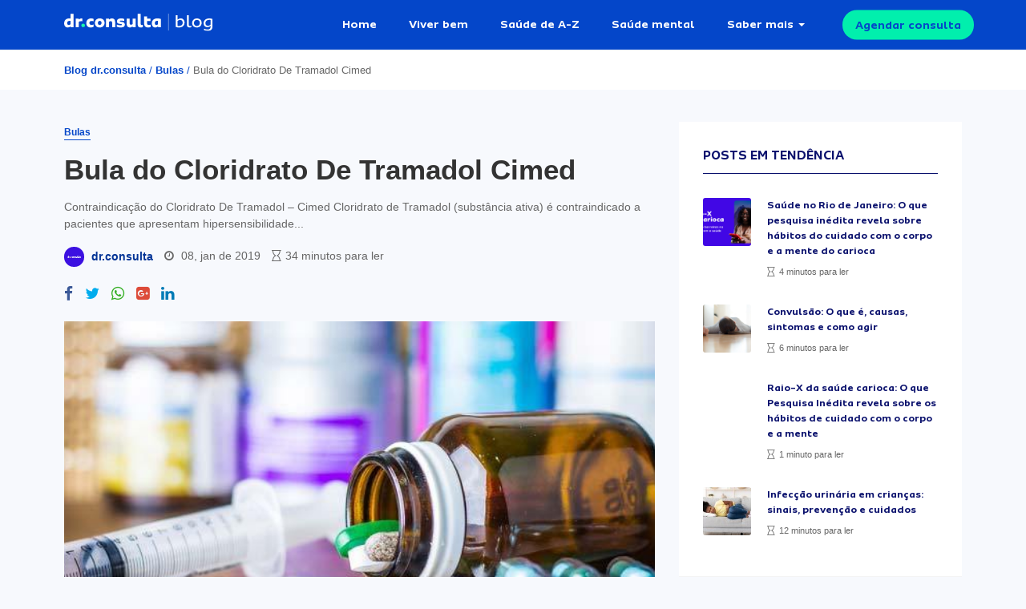

--- FILE ---
content_type: text/html; charset=UTF-8
request_url: https://drconsulta.com/conteudo/cloridrato-de-tramadol-cimed-bula/
body_size: 23569
content:
<!DOCTYPE html>
<html lang="pt-BR">
<head>
    <meta charset="utf-8" />
    <meta http-equiv="X-UA-Compatible" content="IE=edge">
    <title>
        Bula do Cloridrato De Tramadol Cimed | Blog dr.consulta    </title>
    <link rel="shortcut icon" href="https://drconsulta.com/conteudo/wp-content/themes/drconsulta/assets/public/img/favicon/favicon.ico" />
    <link rel="manifest" href="https://drconsulta.com/conteudo/wp-content/themes/drconsulta/assets/public/img/favicon/manifest.json">
    <link rel="apple-touch-icon" href="https://drconsulta.com/conteudo/wp-content/themes/drconsulta/assets/public/img/favicon/apple-touch-icon.png">
    <link rel="apple-touch-icon" sizes="76x76" href="https://drconsulta.com/conteudo/wp-content/themes/drconsulta/assets/public/img/favicon/apple-touch-icon.png">
    <link rel="apple-touch-icon" sizes="120x120" href="https://drconsulta.com/conteudo/wp-content/themes/drconsulta/assets/public/img/favicon/apple-touch-icon.png">
    <link rel="apple-touch-icon" sizes="152x152" href="https://drconsulta.com/conteudo/wp-content/themes/drconsulta/assets/public/img/favicon/apple-touch-icon.png">
    <link rel="apple-touch-startup-image" href="https://drconsulta.com/conteudo/wp-content/themes/drconsulta/assets/public/img/favicon/apple-touch-icon.png">
    <meta name="apple-mobile-web-app-capable" content="no">
    <meta name="mobile-web-app-capable" content="yes">
    <meta name="apple-mobile-web-app-status-bar-style" content="black-translucent">
    <meta name="apple-mobile-web-app-title" content="dr.consulta">
    <meta name="theme-color" content="#055DF9">
    <meta name="viewport" content="width=device-width, initial-scale=1.0">
	<link rel="preconnect" href="https://cdn.cookielaw.org">
	
	    
    	<style>img:is([sizes="auto" i], [sizes^="auto," i]) { contain-intrinsic-size: 3000px 1500px }</style>
	
<!-- Otimização para mecanismos de pesquisa pelo Rank Math - https://rankmath.com/ -->
<meta name="description" content="O Blog do dr.consulta é um blog com dicas de saúde e bem-estar para você e sua família terem uma vida alegre e saudável.Confira já!"/>
<meta name="robots" content="follow, index, max-snippet:-1, max-video-preview:-1, max-image-preview:large"/>
<link rel="canonical" href="https://drconsulta.com/conteudo/cloridrato-de-tramadol-cimed-bula/" />
<meta property="og:locale" content="pt_BR" />
<meta property="og:type" content="article" />
<meta property="og:title" content="Bula do Cloridrato De Tramadol Cimed | Blog dr.consulta" />
<meta property="og:description" content="O Blog do dr.consulta é um blog com dicas de saúde e bem-estar para você e sua família terem uma vida alegre e saudável.Confira já!" />
<meta property="og:url" content="https://drconsulta.com/conteudo/cloridrato-de-tramadol-cimed-bula/" />
<meta property="og:site_name" content="Blog dr.consulta" />
<meta property="article:publisher" content="https://www.facebook.com/doutorconsulta/" />
<meta property="article:section" content="Bulas" />
<meta property="og:image" content="https://drconsulta.com/conteudo/wp-content/uploads/2019/06/bulas.jpg" />
<meta property="og:image:secure_url" content="https://drconsulta.com/conteudo/wp-content/uploads/2019/06/bulas.jpg" />
<meta property="og:image:width" content="730" />
<meta property="og:image:height" content="350" />
<meta property="og:image:alt" content="Bula do Cloridrato De Tramadol Cimed" />
<meta property="og:image:type" content="image/jpeg" />
<meta property="article:published_time" content="2019-01-08T00:00:00-02:00" />
<meta name="twitter:card" content="summary_large_image" />
<meta name="twitter:title" content="Bula do Cloridrato De Tramadol Cimed | Blog dr.consulta" />
<meta name="twitter:description" content="O Blog do dr.consulta é um blog com dicas de saúde e bem-estar para você e sua família terem uma vida alegre e saudável.Confira já!" />
<meta name="twitter:site" content="@vieiradanny" />
<meta name="twitter:creator" content="@vieiradanny" />
<meta name="twitter:image" content="https://drconsulta.com/conteudo/wp-content/uploads/2019/06/bulas.jpg" />
<meta name="twitter:label1" content="Escrito por" />
<meta name="twitter:data1" content="dr.consulta" />
<meta name="twitter:label2" content="Tempo para leitura" />
<meta name="twitter:data2" content="17 minutos" />
<script type="application/ld+json" class="rank-math-schema">{"@context":"https://schema.org","@graph":[{"@type":"Organization","@id":"https://drconsulta.com/conteudo/#organization","name":"dr.consulta","sameAs":["https://www.facebook.com/doutorconsulta/","https://twitter.com/vieiradanny"],"logo":{"@type":"ImageObject","@id":"https://drconsulta.com/conteudo/#logo","url":"http://34.23.102.222/wp-content/uploads/2020/09/logo.jpg","contentUrl":"http://34.23.102.222/wp-content/uploads/2020/09/logo.jpg","caption":"Blog dr.consulta","inLanguage":"pt-BR","width":"1080","height":"1080"}},{"@type":"WebSite","@id":"https://drconsulta.com/conteudo/#website","url":"https://drconsulta.com/conteudo","name":"Blog dr.consulta","publisher":{"@id":"https://drconsulta.com/conteudo/#organization"},"inLanguage":"pt-BR"},{"@type":"ImageObject","@id":"https://drconsulta.com/conteudo/wp-content/uploads/2019/06/bulas.jpg","url":"https://drconsulta.com/conteudo/wp-content/uploads/2019/06/bulas.jpg","width":"730","height":"350","inLanguage":"pt-BR"},{"@type":"BreadcrumbList","@id":"https://drconsulta.com/conteudo/cloridrato-de-tramadol-cimed-bula/#breadcrumb","itemListElement":[{"@type":"ListItem","position":"1","item":{"@id":"http://34.23.102.222","name":"Blog dr.consulta"}},{"@type":"ListItem","position":"2","item":{"@id":"https://drconsulta.com/conteudo/c/bulas/","name":"Bulas"}},{"@type":"ListItem","position":"3","item":{"@id":"https://drconsulta.com/conteudo/cloridrato-de-tramadol-cimed-bula/","name":"Bula do Cloridrato De Tramadol Cimed"}}]},{"@type":"WebPage","@id":"https://drconsulta.com/conteudo/cloridrato-de-tramadol-cimed-bula/#webpage","url":"https://drconsulta.com/conteudo/cloridrato-de-tramadol-cimed-bula/","name":"Bula do Cloridrato De Tramadol Cimed | Blog dr.consulta","datePublished":"2019-01-08T00:00:00-02:00","dateModified":"2019-01-08T00:00:00-02:00","isPartOf":{"@id":"https://drconsulta.com/conteudo/#website"},"primaryImageOfPage":{"@id":"https://drconsulta.com/conteudo/wp-content/uploads/2019/06/bulas.jpg"},"inLanguage":"pt-BR","breadcrumb":{"@id":"https://drconsulta.com/conteudo/cloridrato-de-tramadol-cimed-bula/#breadcrumb"}},{"@type":"BlogPosting","headline":"M\u00e9dicos","datePublished":"2019-01-08T00:00:00-02:00","dateModified":"2019-01-08T00:00:00-02:00","author":{"@type":"Person","name":"dr.consulta"},"description":"Avalia\u00e7\u00e3o","name":"M\u00e9dicos","articleSection":"Bulas","@id":"https://drconsulta.com/conteudo/cloridrato-de-tramadol-cimed-bula/#schema-297055","isPartOf":{"@id":"https://drconsulta.com/conteudo/cloridrato-de-tramadol-cimed-bula/#webpage"},"publisher":{"@id":"https://drconsulta.com/conteudo/#organization"},"image":{"@id":"https://drconsulta.com/conteudo/wp-content/uploads/2019/06/bulas.jpg"},"inLanguage":"pt-BR"}]}</script>
<!-- /Plugin de SEO Rank Math para WordPress -->

<style id='classic-theme-styles-inline-css' type='text/css'>
/*! This file is auto-generated */
.wp-block-button__link{color:#fff;background-color:#32373c;border-radius:9999px;box-shadow:none;text-decoration:none;padding:calc(.667em + 2px) calc(1.333em + 2px);font-size:1.125em}.wp-block-file__button{background:#32373c;color:#fff;text-decoration:none}
</style>
<style id='global-styles-inline-css' type='text/css'>
:root{--wp--preset--aspect-ratio--square: 1;--wp--preset--aspect-ratio--4-3: 4/3;--wp--preset--aspect-ratio--3-4: 3/4;--wp--preset--aspect-ratio--3-2: 3/2;--wp--preset--aspect-ratio--2-3: 2/3;--wp--preset--aspect-ratio--16-9: 16/9;--wp--preset--aspect-ratio--9-16: 9/16;--wp--preset--color--black: #000000;--wp--preset--color--cyan-bluish-gray: #abb8c3;--wp--preset--color--white: #ffffff;--wp--preset--color--pale-pink: #f78da7;--wp--preset--color--vivid-red: #cf2e2e;--wp--preset--color--luminous-vivid-orange: #ff6900;--wp--preset--color--luminous-vivid-amber: #fcb900;--wp--preset--color--light-green-cyan: #7bdcb5;--wp--preset--color--vivid-green-cyan: #00d084;--wp--preset--color--pale-cyan-blue: #8ed1fc;--wp--preset--color--vivid-cyan-blue: #0693e3;--wp--preset--color--vivid-purple: #9b51e0;--wp--preset--gradient--vivid-cyan-blue-to-vivid-purple: linear-gradient(135deg,rgba(6,147,227,1) 0%,rgb(155,81,224) 100%);--wp--preset--gradient--light-green-cyan-to-vivid-green-cyan: linear-gradient(135deg,rgb(122,220,180) 0%,rgb(0,208,130) 100%);--wp--preset--gradient--luminous-vivid-amber-to-luminous-vivid-orange: linear-gradient(135deg,rgba(252,185,0,1) 0%,rgba(255,105,0,1) 100%);--wp--preset--gradient--luminous-vivid-orange-to-vivid-red: linear-gradient(135deg,rgba(255,105,0,1) 0%,rgb(207,46,46) 100%);--wp--preset--gradient--very-light-gray-to-cyan-bluish-gray: linear-gradient(135deg,rgb(238,238,238) 0%,rgb(169,184,195) 100%);--wp--preset--gradient--cool-to-warm-spectrum: linear-gradient(135deg,rgb(74,234,220) 0%,rgb(151,120,209) 20%,rgb(207,42,186) 40%,rgb(238,44,130) 60%,rgb(251,105,98) 80%,rgb(254,248,76) 100%);--wp--preset--gradient--blush-light-purple: linear-gradient(135deg,rgb(255,206,236) 0%,rgb(152,150,240) 100%);--wp--preset--gradient--blush-bordeaux: linear-gradient(135deg,rgb(254,205,165) 0%,rgb(254,45,45) 50%,rgb(107,0,62) 100%);--wp--preset--gradient--luminous-dusk: linear-gradient(135deg,rgb(255,203,112) 0%,rgb(199,81,192) 50%,rgb(65,88,208) 100%);--wp--preset--gradient--pale-ocean: linear-gradient(135deg,rgb(255,245,203) 0%,rgb(182,227,212) 50%,rgb(51,167,181) 100%);--wp--preset--gradient--electric-grass: linear-gradient(135deg,rgb(202,248,128) 0%,rgb(113,206,126) 100%);--wp--preset--gradient--midnight: linear-gradient(135deg,rgb(2,3,129) 0%,rgb(40,116,252) 100%);--wp--preset--font-size--small: 13px;--wp--preset--font-size--medium: 20px;--wp--preset--font-size--large: 36px;--wp--preset--font-size--x-large: 42px;--wp--preset--spacing--20: 0.44rem;--wp--preset--spacing--30: 0.67rem;--wp--preset--spacing--40: 1rem;--wp--preset--spacing--50: 1.5rem;--wp--preset--spacing--60: 2.25rem;--wp--preset--spacing--70: 3.38rem;--wp--preset--spacing--80: 5.06rem;--wp--preset--shadow--natural: 6px 6px 9px rgba(0, 0, 0, 0.2);--wp--preset--shadow--deep: 12px 12px 50px rgba(0, 0, 0, 0.4);--wp--preset--shadow--sharp: 6px 6px 0px rgba(0, 0, 0, 0.2);--wp--preset--shadow--outlined: 6px 6px 0px -3px rgba(255, 255, 255, 1), 6px 6px rgba(0, 0, 0, 1);--wp--preset--shadow--crisp: 6px 6px 0px rgba(0, 0, 0, 1);}:where(.is-layout-flex){gap: 0.5em;}:where(.is-layout-grid){gap: 0.5em;}body .is-layout-flex{display: flex;}.is-layout-flex{flex-wrap: wrap;align-items: center;}.is-layout-flex > :is(*, div){margin: 0;}body .is-layout-grid{display: grid;}.is-layout-grid > :is(*, div){margin: 0;}:where(.wp-block-columns.is-layout-flex){gap: 2em;}:where(.wp-block-columns.is-layout-grid){gap: 2em;}:where(.wp-block-post-template.is-layout-flex){gap: 1.25em;}:where(.wp-block-post-template.is-layout-grid){gap: 1.25em;}.has-black-color{color: var(--wp--preset--color--black) !important;}.has-cyan-bluish-gray-color{color: var(--wp--preset--color--cyan-bluish-gray) !important;}.has-white-color{color: var(--wp--preset--color--white) !important;}.has-pale-pink-color{color: var(--wp--preset--color--pale-pink) !important;}.has-vivid-red-color{color: var(--wp--preset--color--vivid-red) !important;}.has-luminous-vivid-orange-color{color: var(--wp--preset--color--luminous-vivid-orange) !important;}.has-luminous-vivid-amber-color{color: var(--wp--preset--color--luminous-vivid-amber) !important;}.has-light-green-cyan-color{color: var(--wp--preset--color--light-green-cyan) !important;}.has-vivid-green-cyan-color{color: var(--wp--preset--color--vivid-green-cyan) !important;}.has-pale-cyan-blue-color{color: var(--wp--preset--color--pale-cyan-blue) !important;}.has-vivid-cyan-blue-color{color: var(--wp--preset--color--vivid-cyan-blue) !important;}.has-vivid-purple-color{color: var(--wp--preset--color--vivid-purple) !important;}.has-black-background-color{background-color: var(--wp--preset--color--black) !important;}.has-cyan-bluish-gray-background-color{background-color: var(--wp--preset--color--cyan-bluish-gray) !important;}.has-white-background-color{background-color: var(--wp--preset--color--white) !important;}.has-pale-pink-background-color{background-color: var(--wp--preset--color--pale-pink) !important;}.has-vivid-red-background-color{background-color: var(--wp--preset--color--vivid-red) !important;}.has-luminous-vivid-orange-background-color{background-color: var(--wp--preset--color--luminous-vivid-orange) !important;}.has-luminous-vivid-amber-background-color{background-color: var(--wp--preset--color--luminous-vivid-amber) !important;}.has-light-green-cyan-background-color{background-color: var(--wp--preset--color--light-green-cyan) !important;}.has-vivid-green-cyan-background-color{background-color: var(--wp--preset--color--vivid-green-cyan) !important;}.has-pale-cyan-blue-background-color{background-color: var(--wp--preset--color--pale-cyan-blue) !important;}.has-vivid-cyan-blue-background-color{background-color: var(--wp--preset--color--vivid-cyan-blue) !important;}.has-vivid-purple-background-color{background-color: var(--wp--preset--color--vivid-purple) !important;}.has-black-border-color{border-color: var(--wp--preset--color--black) !important;}.has-cyan-bluish-gray-border-color{border-color: var(--wp--preset--color--cyan-bluish-gray) !important;}.has-white-border-color{border-color: var(--wp--preset--color--white) !important;}.has-pale-pink-border-color{border-color: var(--wp--preset--color--pale-pink) !important;}.has-vivid-red-border-color{border-color: var(--wp--preset--color--vivid-red) !important;}.has-luminous-vivid-orange-border-color{border-color: var(--wp--preset--color--luminous-vivid-orange) !important;}.has-luminous-vivid-amber-border-color{border-color: var(--wp--preset--color--luminous-vivid-amber) !important;}.has-light-green-cyan-border-color{border-color: var(--wp--preset--color--light-green-cyan) !important;}.has-vivid-green-cyan-border-color{border-color: var(--wp--preset--color--vivid-green-cyan) !important;}.has-pale-cyan-blue-border-color{border-color: var(--wp--preset--color--pale-cyan-blue) !important;}.has-vivid-cyan-blue-border-color{border-color: var(--wp--preset--color--vivid-cyan-blue) !important;}.has-vivid-purple-border-color{border-color: var(--wp--preset--color--vivid-purple) !important;}.has-vivid-cyan-blue-to-vivid-purple-gradient-background{background: var(--wp--preset--gradient--vivid-cyan-blue-to-vivid-purple) !important;}.has-light-green-cyan-to-vivid-green-cyan-gradient-background{background: var(--wp--preset--gradient--light-green-cyan-to-vivid-green-cyan) !important;}.has-luminous-vivid-amber-to-luminous-vivid-orange-gradient-background{background: var(--wp--preset--gradient--luminous-vivid-amber-to-luminous-vivid-orange) !important;}.has-luminous-vivid-orange-to-vivid-red-gradient-background{background: var(--wp--preset--gradient--luminous-vivid-orange-to-vivid-red) !important;}.has-very-light-gray-to-cyan-bluish-gray-gradient-background{background: var(--wp--preset--gradient--very-light-gray-to-cyan-bluish-gray) !important;}.has-cool-to-warm-spectrum-gradient-background{background: var(--wp--preset--gradient--cool-to-warm-spectrum) !important;}.has-blush-light-purple-gradient-background{background: var(--wp--preset--gradient--blush-light-purple) !important;}.has-blush-bordeaux-gradient-background{background: var(--wp--preset--gradient--blush-bordeaux) !important;}.has-luminous-dusk-gradient-background{background: var(--wp--preset--gradient--luminous-dusk) !important;}.has-pale-ocean-gradient-background{background: var(--wp--preset--gradient--pale-ocean) !important;}.has-electric-grass-gradient-background{background: var(--wp--preset--gradient--electric-grass) !important;}.has-midnight-gradient-background{background: var(--wp--preset--gradient--midnight) !important;}.has-small-font-size{font-size: var(--wp--preset--font-size--small) !important;}.has-medium-font-size{font-size: var(--wp--preset--font-size--medium) !important;}.has-large-font-size{font-size: var(--wp--preset--font-size--large) !important;}.has-x-large-font-size{font-size: var(--wp--preset--font-size--x-large) !important;}
:where(.wp-block-post-template.is-layout-flex){gap: 1.25em;}:where(.wp-block-post-template.is-layout-grid){gap: 1.25em;}
:where(.wp-block-columns.is-layout-flex){gap: 2em;}:where(.wp-block-columns.is-layout-grid){gap: 2em;}
:root :where(.wp-block-pullquote){font-size: 1.5em;line-height: 1.6;}
</style>
<link rel='stylesheet' id='ppress-frontend-css' href='https://drconsulta.com/conteudo/wp-content/plugins/wp-user-avatar/assets/css/frontend.min.css?ver=4.16.7' type='text/css' media='all' />
<link rel='stylesheet' id='ppress-flatpickr-css' href='https://drconsulta.com/conteudo/wp-content/plugins/wp-user-avatar/assets/flatpickr/flatpickr.min.css?ver=4.16.7' type='text/css' media='all' />
<link rel='stylesheet' id='ppress-select2-css' href='https://drconsulta.com/conteudo/wp-content/plugins/wp-user-avatar/assets/select2/select2.min.css?ver=6.8.3' type='text/css' media='all' />
<link rel='stylesheet' id='font-awesome-css' href='https://drconsulta.com/conteudo/wp-content/plugins/elementor/assets/lib/font-awesome/css/font-awesome.min.css?ver=4.7.0' type='text/css' media='all' />
<link rel='stylesheet' id='theme-style-css' href='https://drconsulta.com/conteudo/wp-content/themes/drconsulta/assets/dist/css/app.min.css?ver=1.0' type='text/css' media='all' />
<link rel='stylesheet' id='main_style-css' href='https://drconsulta.com/conteudo/wp-content/themes/drconsulta/style.css?ver=6.8.3' type='text/css' media='all' />
<link rel='stylesheet' id='newsletter-css' href='https://drconsulta.com/conteudo/wp-content/plugins/newsletter/style.css?ver=9.0.8' type='text/css' media='all' />
<link rel='stylesheet' id='tablepress-default-css' href='https://drconsulta.com/conteudo/wp-content/plugins/tablepress/css/build/default.css?ver=3.2.5' type='text/css' media='all' />
<script type="text/javascript" src="https://drconsulta.com/conteudo/wp-includes/js/jquery/jquery.min.js?ver=3.7.1" id="jquery-core-js"></script>
<script type="text/javascript" src="https://drconsulta.com/conteudo/wp-includes/js/jquery/jquery-migrate.min.js?ver=3.4.1" id="jquery-migrate-js"></script>
<script type="text/javascript" src="https://drconsulta.com/conteudo/wp-content/plugins/wp-user-avatar/assets/flatpickr/flatpickr.min.js?ver=4.16.7" id="ppress-flatpickr-js"></script>
<script type="text/javascript" src="https://drconsulta.com/conteudo/wp-content/plugins/wp-user-avatar/assets/select2/select2.min.js?ver=4.16.7" id="ppress-select2-js"></script>
<meta name="generator" content="Elementor 3.34.2; features: additional_custom_breakpoints; settings: css_print_method-internal, google_font-enabled, font_display-swap">
<!-- Google Tag Manager -->
<script>(function(w,d,s,l,i){w[l]=w[l]||[];w[l].push({'gtm.start':
new Date().getTime(),event:'gtm.js'});var f=d.getElementsByTagName(s)[0],
j=d.createElement(s),dl=l!='dataLayer'?'&l='+l:'';j.async=true;j.src=
'https://www.googletagmanager.com/gtm.js?id='+i+dl;f.parentNode.insertBefore(j,f);
})(window,document,'script','dataLayer','GTM-WPC6XW');</script>
<!-- End Google Tag Manager -->
			<style>
				.e-con.e-parent:nth-of-type(n+4):not(.e-lazyloaded):not(.e-no-lazyload),
				.e-con.e-parent:nth-of-type(n+4):not(.e-lazyloaded):not(.e-no-lazyload) * {
					background-image: none !important;
				}
				@media screen and (max-height: 1024px) {
					.e-con.e-parent:nth-of-type(n+3):not(.e-lazyloaded):not(.e-no-lazyload),
					.e-con.e-parent:nth-of-type(n+3):not(.e-lazyloaded):not(.e-no-lazyload) * {
						background-image: none !important;
					}
				}
				@media screen and (max-height: 640px) {
					.e-con.e-parent:nth-of-type(n+2):not(.e-lazyloaded):not(.e-no-lazyload),
					.e-con.e-parent:nth-of-type(n+2):not(.e-lazyloaded):not(.e-no-lazyload) * {
						background-image: none !important;
					}
				}
			</style>
			<link rel="icon" href="https://drconsulta.com/conteudo/wp-content/uploads/2024/08/cropped-dr-consulta-icone-favicon-rebrand-32x32.png" sizes="32x32" />
<link rel="icon" href="https://drconsulta.com/conteudo/wp-content/uploads/2024/08/cropped-dr-consulta-icone-favicon-rebrand-192x192.png" sizes="192x192" />
<link rel="apple-touch-icon" href="https://drconsulta.com/conteudo/wp-content/uploads/2024/08/cropped-dr-consulta-icone-favicon-rebrand-180x180.png" />
<meta name="msapplication-TileImage" content="https://drconsulta.com/conteudo/wp-content/uploads/2024/08/cropped-dr-consulta-icone-favicon-rebrand-270x270.png" />
		<style type="text/css" id="wp-custom-css">
			.wq-explanation-head-correct, .wq-explanation-head-incorrect {
	display: none !important;
}

.wq-explanation-text {
	margin-top: 0 !important;
}

#search-form-home #search-wrapper H1 {
    color: rgba(255,255,255,.9);
    font-weight: 700;
    text-align: center;
    margin: 0 auto;
    font-family: Sua,sans-serifl;
}


#search-form-home #search-wrapper H2 {
    color: rgba(255,255,255,.9);
    font-weight: 700;
    text-align: center;
    margin: 0 auto;
    font-family: Sua,sans-serifl;
}

.sidebar__inner .widget {
	max-width: 470px;
}

.nl-inputs {
	margin-top: 10px;
  margin-bottom: 10px;
}

.buttonLarge:hover {
	text-decoration: none !important;
}

.buttonLarge, .buttonMedium {
    pointer-events: all;
    color: #f4f4f4;
    line-height: normal;
    margin: 0;
    letter-spacing: normal;
    background-color: #055df9;
    border-radius: 25px;
    border: none;
    cursor: pointer;
	font-weight: bold;
}

.buttonGreen {
    color: #055df9!important;
    background-color: #01efad!important;
}

.buttonLarge {
    font-size: 18px;
    height: 48px;
    padding: 16px 40px;
}

img {
	max-width: 100%;
	height: auto;
}

/*Resolving cls in post pages*/
.post-format-default .single-post-thumbnail {
   min-height: 450px;
   object-fit: cover;
}
@media (max-width: 768px) {
   .post-format-default .single-post-thumbnail {
      min-height: 215px;
   }
}
		</style>
			</head>

<body class="wp-singular post-template-default single single-post postid-31281 single-format-standard wp-theme-drconsulta elementor-default elementor-kit-72529">

<div id="subscribe-box">
    
<div class="close"><i class="fas fa-times"></i></div>
    
    <div class="subscribe-content">
        <i class="fas fa-envelope"></i>
        
        <div class="newsletter-content">
            <h6>Inscreva-se para receber <br> as melhores dicas de saúde.</h6>
            <p>Prometemos nunca mandar spam <i class="fa fa-heart"></i></p>
        </div><!-- / .newsletter-content -->

        <form action="" class="send-lead">
            <div class="input-labeled">
                <label for="email">E-mail</label>    
                <input type="email" name="email" id="email">
            </div><!-- / .input-labeled -->
            
            <button class="button solid white big"> <i class="far fa-paper-plane"></i> Enviar</button>
        </form><!-- / .send-lead -->

    </div><!-- / .content -->
    
</div><!-- / #subscribe-box -->


<section id="main-content" class="main-content ">
    <header >
        <div class="container">
            <div class="row">
                <div class="col">
                    
                    <div id="logo">
                        <a href="https://drconsulta.com/conteudo"><img src="https://drconsulta.com/conteudo/wp-content/themes/drconsulta/assets/public/img/core/dr-consulta-blog.svg" alt="Blog dr.consulta"></a>
                    </div><!-- / #logo -->

                    <nav id="main-menu" class="d-none d-xl-table"><ul id="menu-principal" class="menu"><li id="menu-item-73947" class="menu-item menu-item-type-post_type menu-item-object-page menu-item-home menu-item-73947"><a href="https://drconsulta.com/conteudo/">Home</a></li>
<li id="menu-item-9636" class="menu-item menu-item-type-taxonomy menu-item-object-category menu-item-9636"><a href="https://drconsulta.com/conteudo/c/viver-bem/">Viver bem</a></li>
<li id="menu-item-9633" class="menu-item menu-item-type-taxonomy menu-item-object-category menu-item-9633"><a href="https://drconsulta.com/conteudo/c/saude-de-a-z/">Saúde de A-Z</a></li>
<li id="menu-item-48286" class="menu-item menu-item-type-taxonomy menu-item-object-category menu-item-48286"><a href="https://drconsulta.com/conteudo/c/saude-mental/">Saúde mental</a></li>
<li id="menu-item-9634" class="menu-item menu-item-type-custom menu-item-object-custom menu-item-has-children menu-item-9634"><a href="#0">Saber mais</a>
<ul class="sub-menu">
	<li id="menu-item-70506" class="menu-item menu-item-type-taxonomy menu-item-object-category menu-item-70506"><a href="https://drconsulta.com/conteudo/c/saude-bucal/">Saúde bucal</a></li>
	<li id="menu-item-9635" class="menu-item menu-item-type-taxonomy menu-item-object-category menu-item-9635"><a href="https://drconsulta.com/conteudo/c/saude-da-mulher/">Saúde da mulher</a></li>
	<li id="menu-item-9637" class="menu-item menu-item-type-taxonomy menu-item-object-category menu-item-9637"><a href="https://drconsulta.com/conteudo/c/saude-da-crianca/">Saúde da criança</a></li>
	<li id="menu-item-9638" class="menu-item menu-item-type-taxonomy menu-item-object-category menu-item-9638"><a href="https://drconsulta.com/conteudo/c/saude-masculina/">Saúde do homem</a></li>
	<li id="menu-item-9639" class="menu-item menu-item-type-taxonomy menu-item-object-category menu-item-9639"><a href="https://drconsulta.com/conteudo/c/guia-de-saude/">Guia geral da saúde</a></li>
</ul>
</li>
</ul></nav>
                    <a style="color: #0446c9" href="https://drconsulta.com/servicos/consultas?utm_medium=blog&utm_source=botao_header&utm_campaign=agendamento_consulta" target="_blank" class="button solid green small trigger d-none d-xl-block">Agendar consulta</a>

                    <div id="trigger-menu" class="d-sm-block d-xl-none">
                        <span></span>
                    </div><!-- / #trigger-menu -->
                </div><!-- / .col -->
            </div><!-- / .row -->
        </div><!-- / .container -->
    </header>

    <nav id="mobile-menu" class="d-xl-none"><ul id="menu-principal-1" class="menu"><li class="menu-item menu-item-type-post_type menu-item-object-page menu-item-home menu-item-73947"><a href="https://drconsulta.com/conteudo/">Home</a></li>
<li class="menu-item menu-item-type-taxonomy menu-item-object-category menu-item-9636"><a href="https://drconsulta.com/conteudo/c/viver-bem/">Viver bem</a></li>
<li class="menu-item menu-item-type-taxonomy menu-item-object-category menu-item-9633"><a href="https://drconsulta.com/conteudo/c/saude-de-a-z/">Saúde de A-Z</a></li>
<li class="menu-item menu-item-type-taxonomy menu-item-object-category menu-item-48286"><a href="https://drconsulta.com/conteudo/c/saude-mental/">Saúde mental</a></li>
<li class="menu-item menu-item-type-custom menu-item-object-custom menu-item-has-children menu-item-9634"><a href="#0">Saber mais</a>
<ul class="sub-menu">
	<li class="menu-item menu-item-type-taxonomy menu-item-object-category menu-item-70506"><a href="https://drconsulta.com/conteudo/c/saude-bucal/">Saúde bucal</a></li>
	<li class="menu-item menu-item-type-taxonomy menu-item-object-category menu-item-9635"><a href="https://drconsulta.com/conteudo/c/saude-da-mulher/">Saúde da mulher</a></li>
	<li class="menu-item menu-item-type-taxonomy menu-item-object-category menu-item-9637"><a href="https://drconsulta.com/conteudo/c/saude-da-crianca/">Saúde da criança</a></li>
	<li class="menu-item menu-item-type-taxonomy menu-item-object-category menu-item-9638"><a href="https://drconsulta.com/conteudo/c/saude-masculina/">Saúde do homem</a></li>
	<li class="menu-item menu-item-type-taxonomy menu-item-object-category menu-item-9639"><a href="https://drconsulta.com/conteudo/c/guia-de-saude/">Guia geral da saúde</a></li>
</ul>
</li>
</ul></nav>


<div id="breadcrumbs">
    <div class="container">
        <div class="row">
            <div class="col">
                <div class="breadcrumbs"><a href="https://drconsulta.com/conteudo">Blog dr.consulta</a> <span>/</span> <a href="https://drconsulta.com/conteudo/c/bulas/">Bulas</a> <span>/</span> Bula do Cloridrato De Tramadol Cimed</div>            </div><!-- / .col -->
        </div><!-- / .row -->
    </div><!-- / .container -->
</div><!-- / #breadcrumbs -->

<div class="scroll-read"></div>

<div id="the-post" class="default">
    <div class="container">
            <div class="row sidebar-wrapper">
                <div class="col-sm-12 col-lg-8">
                    
                    <div class="post-text">
    <a class="category-label" href="https://drconsulta.com/conteudo/c/bulas/" title="Ver posts na categoria Bulas">Bulas</a>    <article id="post-" class="post-format-default post-31281 post type-post status-publish format-standard has-post-thumbnail hentry category-bulas">
        <h1>Bula do Cloridrato De Tramadol Cimed</h1>
        <div class="eye-text">
            Contraindicação do Cloridrato De Tramadol &#8211; Cimed Cloridrato de Tramadol (substância ativa) é contraindicado a pacientes que apresentam hipersensibilidade... 
        </div><!-- / .eye-text -->
        <div class="post-meta">
                
            <div class="post-author">
                <div class="author-image">
					<img src="https://drconsulta.com/conteudo/wp-content/uploads/2024/08/dr.consulta-logo-perfil-autores-rebrand-150x150.png" alt="Avatar de dr.consulta" width="96" height="96" class="avatar avatar-96 photo">                </div><!-- / .author-image -->
                
                <a class="author-name" href="https://drconsulta.com/conteudo/author/vieiradanny/">dr.consulta</a>
            </div><!-- / .post-author -->

            <div class="post-date">
                <i class="fa fa-clock-o"></i> <span>08, jan de 2019</span>            </div><!-- / .post-date -->

            <div class="post-reading-time"><i class="fa fa-hourglass-o"></i></i><span>34 minutos para ler</span></div>
        </div><!-- / .post-meta -->

        <div class="social-sharing-buttons"><a class="sharing-button facebook" href="https://www.facebook.com/sharer/sharer.php?u=https://drconsulta.com/conteudo/cloridrato-de-tramadol-cimed-bula/" target="_blank" aria-label="Compartilhe no Facebook"><i class="fa fa-facebook"></i></a><a class="sharing-button twitter" href="https://twitter.com/intent/tweet?text=Bula+do+Cloridrato+De+Tramadol+Cimed&amp;url=https://drconsulta.com/conteudo/cloridrato-de-tramadol-cimed-bula/&amp;via=post" target="_blank" aria-label="Compartilhe no Twitter"><i class="fa fa-twitter"></i></a><a class="sharing-button whatsapp" href="https://wa.me/?text=Bula+do+Cloridrato+De+Tramadol+Cimed https://drconsulta.com/conteudo/cloridrato-de-tramadol-cimed-bula/" target="_blank" aria-label="Compartilhe no Whatsapp"><i class="fa fa-whatsapp"></i></a><a class="sharing-button google-plus" href="https://plus.google.com/share?url=https://drconsulta.com/conteudo/cloridrato-de-tramadol-cimed-bula/" target="_blank" aria-label="Compartilhe no Google Plus"><i class="fa fa-google-plus-square"></i></a><a class="sharing-button linkedin" href="https://www.linkedin.com/shareArticle?mini=true&url=https://drconsulta.com/conteudo/cloridrato-de-tramadol-cimed-bula/&amp;title=Bula+do+Cloridrato+De+Tramadol+Cimed" target="_blank" aria-label="Compartilhe no Linkedin"><i class="fa fa-linkedin"></i></a></div> <!-- / social-sharing-buttons -->        <img width="730" height="350" src="https://drconsulta.com/conteudo/wp-content/uploads/2019/06/bulas.jpg" class="single-post-thumbnail wp-post-image" alt="Bula do Cloridrato De Tramadol Cimed" title="Bula do Cloridrato De Tramadol Cimed" decoding="async" srcset="https://drconsulta.com/conteudo/wp-content/uploads/2019/06/bulas.jpg 730w, https://drconsulta.com/conteudo/wp-content/uploads/2019/06/bulas-300x144.jpg 300w" sizes="(max-width: 730px) 100vw, 730px" />
        <div class="content">
                        <p><strong>Contraindicação do Cloridrato De Tramadol &#8211; Cimed</strong></p>
<p>Cloridrato de Tramadol (substância ativa) é contraindicado a pacientes que apresentam hipersensibilidade a tramadol ou a qualquer componente da fórmula; é também contraindicado nas intoxicações agudas por álcool, hipnóticos, analgésicos, opioides e outros psicotrópicos. Cloridrato de Tramadol (substância ativa) é contraindicado a pacientes em tratamento com inibidores da MAO, ou pacientes que foram tratados com esses fármacos nos últimos 14 dias. Cloridrato de Tramadol (substância ativa) não deve ser utilizado em epilepsia não-controlada adequadamente com tratamento.</p>
<p>Cloridrato de Tramadol (substância ativa) não deve ser utilizado para tratamento de abstinência de narcóticos.</p><div class="tEcutbYJ" style="clear:both;float:left;width:100%;margin:0 0 20px 0;"><script language="javascript" type="text/javascript">
      var urlPathname = window.location.pathname;
      openPage = function () {
        location.href =
          "https://drconsulta.com/cartao-drconsulta?utm_medium=blog&utm_source=cta_fixo&utm_campaign=" +
          urlPathname;
      };
    </script>

    <a href="javascript:openPage()" aria-label="Assinar cartão dr.consulta">
      <img decoding="async"
        src="https://drconsulta.com/conteudo/wp-content/uploads/2024/08/drconsulta-botao-assinar-cartao-rebrand.webp" alt="dr.consulta botão assinar cartão"
      />
    </a></div>
<p><strong>Gravidez</strong></p>
<p>Estudos em animais revelaram que o tramadol, em doses muito altas, afeta o desenvolvimento dos órgãos, ossificação e a taxa de mortalidade neonatal. O tramadol atravessa a barreira placentária. Não estão disponíveis evidências adequadas na segurança de tramadol em mulheres grávidas. Portanto tramadol não deve ser utilizado durante a gravidez.</p>
<p>O tramadol administrado antes ou durante o trabalho de parto, não afeta a contratilidade uterina. Em neonatos, pode induzir alterações na taxa respiratória, normalmente de importância clínica não relevante. O uso crônico durante a gravidez pode levar a sintomas de abstinência no neonato.</p>
<p><strong>Cloridrato de Tramadol (substância ativa) é um medicamento classificado na categoria de risco de gravidez C. Portanto, este medicamento não deve ser utilizado por mulheres grávidas sem orientação médica ou do cirurgião-dentista.</strong></p>
<p><strong>Como usar o Cloridrato De Tramadol &#8211; Cimed</strong></p>
<p>A dose deve ser ajustada à intensidade da dor e à sensibilidade individual do paciente. A menor dose efetiva para analgesia deve geralmente ser selecionada. A dose total diária de 400 mg de Cloridrato de Tramadol (substância ativa) não deve ser excedida, exceto em circunstâncias clínicas especiais.</p>
<p>A menos que prescrito de outra forma, Cloridrato de Tramadol (substância ativa) deve ser administrado como segue abaixo.</p>
<p><strong>Cloridrato de Tramadol (substância ativa) solução para injeção</strong></p>
<p><strong>Adultos e adolescentes acima de 12 anos de idade</strong></p>
<p>50 mg – 100 mg de Cloridrato de Tramadol (substância ativa) a cada 4 ou 6 horas.</p>
<p><strong>Crianças de 1 ano de idade</strong></p>
<p><strong>Dose única</strong></p>
<p>1-2mg/kg de peso corporal.</p>
<p>A dose diária total de 8 mg de Cloridrato de Tramadol (substância ativa) por kg de peso corporal ou 400 mg de Cloridrato de Tramadol (substância ativa), o que for menor, não deve ser excedida.</p>
<p><strong>Método de administração</strong></p>
<p>A solução para injeção deve ser injetada lentamente ou diluída na solução de cloreto de sódio 0,9% para infusão e infudida.</p>
<p><strong>Instruções para diluição</strong></p>
<p><strong>Cálculo do volume de injeção:</strong></p>
<ul>
<li>Calcular a dose total de Cloridrato de Tramadol (substância ativa) (mg) requerida &#8211; peso corporal (kg) x dose (mg/kg);</li>
<li>Calcular o volume (mL) da solução diluída a ser injetada &#8211; dividir a dose total (mg) por uma concentração apropriada da solução diluída (mg/mL; ver tabela abaixo).</li>
</ul>
<p><strong>Tabela: diluição de Cloridrato de Tramadol (substância ativa) solução para injeção</strong></p>
<table border='1' cellpadding='1' cellspacing='1' style='width:100%'>
<tbody>
<tr>
<td style='text-align:center; width:145px'>
<p><strong>Cloridrato de Tramadol (substância ativa) 50 mg solução para injeção + diluente adicionado</strong></p>
</td>
<td style='text-align:center; width:145px'>
<p><strong>Cloridrato de Tramadol (substância ativa) 100 mg solução para injeção + diluente adicionado</strong></p>
</td>
<td style='text-align:center; width:145px'>
<p><strong>Concentração da solução diluída para injeção (mg de Cloridrato de Tramadol (substância ativa)/mL)</strong></p>
</td>
</tr>
<tr>
<td style='text-align:center; width:145px'>
<p>1 mL + 1 mL</p>
</td>
<td style='text-align:center; width:145px'>
<p>2 mL + 2 mL</p>
</td>
<td style='text-align:center; width:145px'>
<p>25,0 mg/mL</p>
</td>
</tr>
<tr>
<td style='text-align:center; width:145px'>
<p>1 mL + 2 mL</p>
</td>
<td style='text-align:center; width:145px'>
<p>2 mL + 4 mL</p>
</td>
<td style='text-align:center; width:145px'>
<p>16,7 mg/mL</p>
</td>
</tr>
<tr>
<td style='text-align:center; width:145px'>
<p>1 mL + 3 mL</p>
</td>
<td style='text-align:center; width:145px'>
<p>2 mL + 6 mL</p>
</td>
<td style='text-align:center; width:145px'>
<p>12,5 mg/mL</p>
</td>
</tr>
<tr>
<td style='text-align:center; width:145px'>
<p>1 mL + 4 mL</p>
</td>
<td style='text-align:center; width:145px'>
<p>2 mL + 8 mL</p>
</td>
<td style='text-align:center; width:145px'>
<p>10,0 mg/mL</p>
</td>
</tr>
<tr>
<td style='text-align:center; width:145px'>
<p>1 mL + 5 mL</p>
</td>
<td style='text-align:center; width:145px'>
<p>2 mL + 10 mL</p>
</td>
<td style='text-align:center; width:145px'>
<p>8,3 mg/mL</p>
</td>
</tr>
<tr>
<td style='text-align:center; width:145px'>
<p>1 mL + 6 mL</p>
</td>
<td style='text-align:center; width:145px'>2 mL + 12 mL</td>
<td style='text-align:center; width:145px'>
<p>7,1 mg/mL</p>
</td>
</tr>
<tr>
<td style='text-align:center; width:145px'>
<p>1 mL + 7 mL</p>
</td>
<td style='text-align:center; width:145px'>2 mL + 14 mL</td>
<td style='text-align:center; width:145px'>
<p>6,3 mg/mL</p>
</td>
</tr>
<tr>
<td style='text-align:center; width:145px'>
<p>1 mL + 8 mL</p>
</td>
<td style='text-align:center; width:145px'>2 mL + 16 mL</td>
<td style='text-align:center; width:145px'>
<p>5,6 mg/mL</p>
</td>
</tr>
<tr>
<td style='text-align:center; width:145px'>
<p>1 mL + 9 mL</p>
</td>
<td style='text-align:center; width:145px'>2 mL + 18 mL</td>
<td style='text-align:center; width:145px'>
<p>5,0 mg/mL</p>
</td>
</tr>
</tbody>
</table>
<p>De acordo com os seus cálculos, diluir os conteúdos da ampola de Cloridrato de Tramadol (substância ativa) adicionando um diluente adequado, misturar e administrar o volume calculado da solução diluída. Descartar o excesso de solução para injeção.</p>
<p><strong>Cloridrato de Tramadol (substância ativa) cápsulas</strong></p>
<p><strong>Adultos e adolescentes acima de 12 anos de idade</strong></p>
<p>50 – 100 mg de Cloridrato de Tramadol (substância ativa) a cada 4 ou 6 horas.</p>
<p><strong>Crianças</strong></p>
<p>Devido a sua alta dosagem, as cápsulas não devem ser utilizadas em crianças abaixo de 12 anos de idade.</p>
<p><strong>Método de administração</strong></p>
<p>As cápsulas devem ser engolidas inteiras, não partidas ou mastigadas, com líquido suficiente, com ou sem alimento.</p>
<p><strong>Cloridrato de Tramadol (substância ativa) solução oral</strong></p>
<p><strong>Adultos e adolescentes acima de 12 anos de idade</strong></p>
<p>50 – 100 mg de Cloridrato de Tramadol (substância ativa) a cada 4 ou 6 horas.</p>
<p><strong>Crianças acima de 1 ano de idade</strong></p>
<p><strong>Dose única</strong></p>
<p>1-2 mg/kg de peso corporal.</p>
<p>A dose diária total de 8 mg de Cloridrato de Tramadol (substância ativa) por kg de peso corporal ou 400 mg de Cloridrato de Tramadol (substância ativa), o que for menor, não deve ser excedida.</p>
<p><strong>Guia para dose relacionada ao peso corporal em crianças a partir de 1 ano de idade:</strong></p>
<table border='1' cellpadding='1' cellspacing='1' style='width:100%'>
<tbody>
<tr>
<td>
<p style='text-align:center'>
<p><strong>Idade aproximada</strong></p>
</td>
<td style='text-align:center'>
<p><strong>Peso corporal</strong></p>
</td>
<td>
<p style='text-align:center'>
<p><strong>Número de gotas para dose única (1-2 mg/kg)</strong></p>
</td>
</tr>
<tr>
<td>
<p style='text-align:center'>1 ano</p>
</td>
<td style='text-align:center'>10kg</td>
<td>
<p style='text-align:center'>4 &#8211; 8</p>
</td>
</tr>
<tr>
<td style='text-align:center'>3 anos </td>
<td style='text-align:center'>15kg</td>
<td style='text-align:center'>6 &#8211; 12 </td>
</tr>
<tr>
<td style='text-align:center'>6 anos</td>
<td style='text-align:center'>20kg</td>
<td style='text-align:center'>8 &#8211; 16</td>
</tr>
<tr>
<td style='text-align:center'>9 anos</td>
<td style='text-align:center'>30kg</td>
<td style='text-align:center'>12 &#8211; 24</td>
</tr>
<tr>
<td style='text-align:center'>11 anos</td>
<td style='text-align:center'>40kg</td>
<td style='text-align:center'>18 &#8211; 36</td>
</tr>
</tbody>
</table>
<p><strong>Método de administração</strong></p>
<p>Cloridrato de Tramadol (substância ativa) solução oral deve ser tomado com um pouco de líquido puro ou misturado a líquido adoçado, com ou sem alimento.</p>
<p><strong>Conteúdo de Cloridrato de Tramadol (substância ativa) nas gotas únicas:</strong></p>
<table border='1' cellpadding='1' cellspacing='1' style='width:100%'>
<tbody>
<tr>
<td>
<p style='text-align:center'>
<p><strong>Número de gotas</strong></p>
</td>
<td>
<p style='text-align:center'>
<p><strong>Cloridrato de Tramadol (substância ativa)</strong></p>
</td>
</tr>
<tr>
<td>
<p style='text-align:center'>1 gota</p>
</td>
<td>
<p style='text-align:center'>2,5 mg</p>
</td>
</tr>
<tr>
<td style='text-align:center'>5 gotas</td>
<td>
<p style='text-align:center'>12,5 mg</p>
</td>
</tr>
<tr>
<td style='text-align:center'>10 gotas</td>
<td>
<p style='text-align:center'>25 mg</p>
</td>
</tr>
<tr>
<td style='text-align:center'>15 gotas</td>
<td>
<p style='text-align:center'>37,5 mg</p>
</td>
</tr>
<tr>
<td style='text-align:center'>20 gotas</td>
<td>
<p style='text-align:center'>50 mg</p>
</td>
</tr>
<tr>
<td style='text-align:center'>25 gotas</td>
<td>
<p style='text-align:center'>62,5 mg</p>
</td>
</tr>
<tr>
<td style='text-align:center'>30 gotas</td>
<td>
<p style='text-align:center'>75 mg</p>
</td>
</tr>
<tr>
<td style='text-align:center'>35 gotas</td>
<td>
<p style='text-align:center'>87,5 mg</p>
</td>
</tr>
<tr>
<td style='text-align:center'>40 gotas</td>
<td>
<p style='text-align:center'>100 mg</p>
</td>
</tr>
</tbody>
</table>
<p>O frasco de Cloridrato de Tramadol (substância ativa) solução oral é fornecido com tampa rosqueada resistente a crianças. Para abrir, a tampa deve ser pressionada para baixo firmemente e então desrosqueada. Após o uso, rosquear a tampa firmemente. Para obter as gotas orais, virar o frasco para baixo e dar um leve tapa na base do frasco até as primeiras gotas aparecerem.</p>
<p><strong>Cloridrato de Tramadol (substância ativa) retard 100 mg</strong></p>
<p><strong>Adultos e adolescentes acima de 12 anos de idade</strong></p>
<p>A dose inicial é 50-100 mg de Cloridrato de Tramadol (substância ativa) duas vezes ao dia, de manhã e à noite. Se o alívio da dor for insuficiente, a dose pode ser aumentada até 150 mg ou 200 mg de Cloridrato de Tramadol (substância ativa) duas vezes ao dia.</p>
<p><strong>Crianças</strong></p>
<p>Devido a sua alta dosagem, os comprimidos revestidos de liberação prolongada não devem ser utilizadas em crianças abaixo de 12 anos de idade.</p>
<p><strong>Método de administração</strong></p>
<p>Os comprimidos de liberação prolongada devem ser engolidos inteiros, não partidos ou mastigados, com liquido suficiente, com ou sem alimento.</p>
<p><strong>Cloridrato de Tramadol (substância ativa) cápsulas e comprimidos revestidos não devem ser partidos, abertos ou mastigados.</strong></p>
<p><strong>Pacientes idosos</strong></p>
<p>O ajuste de dose não é usualmente necessário em pacientes até 75 anos sem manifestação clínica de insuficiência hepática ou renal.</p>
<p>Em pacientes idosos acima de 75 anos a eliminação pode ser prolongada. Portanto, se necessário, o intervalo entre as doses deve ser aumentado de acordo com os requerimentos do paciente.</p>
<p><strong>Pacientes com insuficiência renal/diálise e hepática</strong></p>
<p>Em pacientes com insuficiência renal e/ou hepática a eliminação de Cloridrato de Tramadol (substância ativa) é atrasada. Nestes pacientes deve-se considerar o uso de intervalos maiores entre as doses de acordo com os requerimentos dos pacientes.</p>
<p>Em casos de insuficiência renal e/ou hepática grave não é recomendado o uso de Cloridrato de Tramadol (substância ativa) Retard (comprimidos de liberação prolongada).</p>
<p><strong>Duração do tratamento</strong></p>
<p>O Cloridrato de Tramadol (substância ativa) não deve sob nenhuma circunstância ser administrado por mais tempo que o absolutamente necessário.</p>
<p>Se for necessário tratamento prolongado da dor devido à natureza e gravidade da doença, então o monitoramento regular e cuidadoso deve ser feito (se necessário com interrupções no tratamento) para estabelecer se e em que extensão tratamento adicional é necessário.</p>
<p><strong>Precauções do Cloridrato De Tramadol &#8211; Cimed</strong></p>
<p><strong>Cloridrato de Tramadol (substância ativa) deve ser usado com cautela nas seguintes condições:</strong></p>
<ul>
<li>Dependência aos opioides;</li>
<li>Ferimentos na cabeça;</li>
<li>Choque, distúrbio do nível de consciência de origem não estabelecida;</li>
<li>Pacientes com distúrbios da função respiratória ou do centro respiratório;</li>
<li>Pressão intracraniana aumentada.</li>
</ul>
<p>Cloridrato de Tramadol (substância ativa) deve somente ser usado com cautela nos pacientes sensíveis aos opioides.</p>
<p>Foram relatadas convulsões em pacientes recebendo tramadol nas doses recomendadas. O risco pode aumentar quando as doses de Cloridrato de Tramadol (substância ativa) excederem a dose diária máxima recomendada (400mg). O Cloridrato de Tramadol (substância ativa) pode elevar o risco de convulsões em pacientes tomando concomitantemente outras medicações que reduzam o limiar para crises convulsivas. Pacientes com epilepsia, ou aqueles susceptíveis a convulsões, somente deveriam ser tratados com tramadol sob circunstâncias inevitáveis.</p>
<p>O Cloridrato de Tramadol (substância ativa) apresenta um baixo potencial de dependência. No uso em longo prazo, pode-se desenvolver tolerância e dependência física e psíquica. Pacientes com tendência à dependência ou ao abuso de medicamentos, só devem utilizar Cloridrato de Tramadol (substância ativa) por períodos curtos e sob supervisão médica rigorosa.</p>
<p>O Cloridrato de Tramadol (substância ativa) não é indicado como substituto em pacientes dependentes de opioides. Embora o tramadol seja um agonista opioide, tramadol não pode suprimir os sintomas da síndrome de abstinência da morfina.</p>
<p>Cloridrato de Tramadol (substância ativa) Retard contém lactose em sua composição. Portanto, pacientes com o problema hereditário raro de intolerância à galactose, a deficiência de lactase Lapp ou máabsorção de glicose-galactose, não devem tomar este medicamento.</p>
<p>Cloridrato de Tramadol (substância ativa) solução oral contém sacarose. Pacientes com problemas hereditários raros de intolerância à frutose, má absorção de glicose-galactose ou insuficiência de sucraseisomaltase não devem tomar este medicamento.</p>
<p><strong>Atenção diabéticos: contém açúcar.</strong></p>
<p><strong>Efeitos na habilidade de dirigir veículos e operar máquinas</strong></p>
<p>Mesmo quando administrado de acordo com as instruções da bula, Cloridrato de Tramadol (substância ativa) pode causar efeitos tais como sonolência e tontura e, portanto, pode prejudicar as reações do paciente ao dirigir veículos ou operar máquinas. Isto se aplica particularmente em conjunção com outras substâncias psicotrópicas, particularmente álcool.</p>
<p><strong>Durante o tratamento, o paciente não deve dirigir veículos ou operar máquinas, pois sua habilidade e atenção podem estar prejudicadas.</strong></p>
<p><strong>Gravidez</strong></p>
<p>Estudos em animais revelaram que o tramadol, em doses muito altas, afeta o desenvolvimento dos órgãos, ossificação e a taxa de mortalidade neonatal. O tramadol atravessa a barreira placentária. Não estão disponíveis evidências adequadas na segurança de tramadol em mulheres grávidas. Portanto tramadol não deve ser utilizado durante a gravidez. O tramadol administrado antes ou durante o trabalho de parto, não afeta a contratilidade uterina. Em neonatos, pode induzir alterações na taxa respiratória, normalmente de importância clínica não relevante. O uso crônico durante a gravidez pode levar a sintomas de abstinência no neonato.</p>
<p><strong>Cloridrato de Tramadol (substância ativa) é um medicamento classificado na categoria de risco de gravidez C. Portanto, este medicamento não deve ser utilizado por mulheres grávidas sem orientação médica ou do cirurgião-dentista.</strong></p>
<p><strong>Lactação</strong></p>
<p>Durante a lactação deve-se considerar que cerca de 0,1% da dose materna de tramadol é secretada no leite. Tramadol não é recomendado durante a amamentação. Geralmente, não há necessidade de interromper a amamentação após uma única administração de Cloridrato de Tramadol (substância ativa).</p>
<p><strong>Fertilidade</strong></p>
<p>Vigilância pós comercialização não sugere um efeito de Cloridrato de Tramadol (substância ativa) sobre a fertilidade. Estudos em animais não mostram um efeito de Cloridrato de Tramadol (substância ativa) sobre a fertilidade.</p>
<p><strong>Reações Adversas do Cloridrato De Tramadol &#8211; Cimed</strong></p>
<p>As reações adversas mais comumente relatadas são náusea e tontura, ambas ocorrendo em mais que 10% dos pacientes.</p>
<p><strong>As frequências são definidas como:</strong></p>
<ul>
<li>Muito comum: ? 10%;</li>
<li>Comum:
<p><strong> </strong></p>
<p>? 1% e lt;10%;</li>
<li>Incomum:
<p><strong> </strong></p>
<p>? 0,1% e lt;1%;</li>
<li>Rara: ? 0,01% e lt;0,1%;</li>
<li>Muito rara: lt; 0,01%;</li>
<li>Desconhecida: não pode ser estimada pelos dados disponíveis.</li>
</ul>
<p><strong>Transtornos cardíacos</strong></p>
<p><strong>Incomum</strong></p>
<p>Regulação cardiovascular (palpitação, taquicardia). Estas reações adversas podem ocorrer especialmente no caso de administração intravenosa e em pacientes que estão fisicamente estressados.</p>
<p><strong>Rara</strong></p>
<p>Bradicardia.</p>
<p><strong>Investigações</strong></p>
<p><strong>Rara</strong></p>
<p>Aumento na pressão sanguínea.</p>
<p><strong>Reações de transtornos vasculares</strong></p>
<p><strong>Incomum</strong></p>
<p>Regulação cardiovascular (hipotensão postural ou colapso cardiovascular).</p>
<p>Estas reações adversas podem ocorrer especialmente no caso de administração intravenosa e em pacientes que estão fisicamente estressados.</p>
<p><strong>Transtornos de metabolismo e nutrição</strong></p>
<p><strong>Rara</strong></p>
<p>Alterações no apetite.</p>
<p><strong>Transtornos respiratórios, torácicos e do mediastino</strong></p>
<p><strong>Rara</strong></p>
<ul>
<li>Depressão respiratória;</li>
<li>Dispneia.</li>
</ul>
<p>Se as doses recomendadas forem excedidas consideravelmente e outras substâncias depressoras centrais forem administradas concomitantemente, depressão respiratória pode ocorrer.</p>
<p>Foi relatada piora de asma, embora não tenha sido estabelecida uma relação causal.</p>
<p><strong>Transtornos do sistema nervoso</strong></p>
<p><strong>Muito comum</strong></p>
<p>Tontura.</p>
<p><strong>Comum</strong></p>
<ul>
<li>Dor de cabeça;</li>
<li>Sonolência.</li>
</ul>
<p><strong>Rara</strong></p>
<ul>
<li>Transtornos da fala;</li>
<li>Parestesia;</li>
<li>Tremor;</li>
<li>Convulsão epileptiforme;</li>
<li>Contrações musculares involuntárias;</li>
<li>Coordenação anormal;</li>
<li>Síncope.</li>
</ul>
<p>Convulsão ocorreu principalmente após a administração de altas doses de tramadol ou após o tratamento concomitante com fármacos que podem diminuir o limiar para crise convulsiva.</p>
<p><strong>Transtornos psiquiátricos</strong></p>
<p><strong>Rara</strong></p>
<ul>
<li>Alucinação;</li>
<li>Confusão;</li>
<li>Distúrbios do sono;</li>
<li>Delírios;</li>
<li>Ansiedade;</li>
<li>Pesadelos.</li>
</ul>
<p>As reações adversas psíquicas podem ocorrer após administração de Cloridrato de Tramadol que varia individualmente em intensidade e natureza (dependendo da personalidade do paciente e duração do tratamento).</p>
<p>Esses efeitos incluem alteração no humor (geralmente euforia, ocasionalmente disforia), alterações em atividade (geralmente supressão, ocasionalmente elevação) e alterações na capacidade cognitiva e sensorial (por ex.: comportamento de decisão, problemas de percepção).</p>
<p><strong>Pode ocorrer dependência da droga.</strong></p>
<p><strong>Os sintomas das reações de abstinência, similares àquelas ocorrendo durante a retirada de opiáceos, podem ocorrer como segue:</strong></p>
<p>Agitação, ansiedade, nervosismo, insônia, hipercinesia, tremor e sintomas gastrointestinais.</p>
<p>Outros sintomas que foram vistos muito raramente com a descontinuação de Cloridrato de Tramadol (substância ativa) incluem ataques de pânico, ansiedade grave, alucinações, parestesias, zumbido e sintomas não usuais do SNC (como confusão, ilusões, despersonalização, desrealização, paranoia).</p>
<p><strong>Transtornos do olho</strong></p>
<p><strong>Rara</strong></p>
<ul>
<li>Miose;</li>
<li>Midríase;</li>
<li>Visão turva.</li>
</ul>
<p><strong>Transtornos gastrintestinais</strong></p>
<p><strong>Muito comum</strong></p>
<p>Náusea.</p>
<p><strong>Comum</strong></p>
<ul>
<li>Constipação;</li>
<li>Boca seca;</li>
<li>Vômito.</li>
</ul>
<p><strong>Incomum</strong></p>
<ul>
<li>Ânsia de vômito;</li>
<li>Desconforto gastrintestinal (uma sensação de pressão no estômago, distensão abdominal);</li>
<li>Diarreia.</li>
</ul>
<p><strong>Transtornos da pele e tecidos subcutâneos</strong></p>
<p><strong>Comum</strong></p>
<p>Hiperidrose.</p>
<p><strong>Incomum</strong></p>
<p>Reações dérmicas (por ex.: prurido, <em>rash</em>, urticária).</p>
<p><strong>Transtornos músculoesqueléticos e tecidos conectivos</strong></p>
<p><strong>Raro</strong></p>
<p>Fraqueza motora.</p>
<p><strong>Transtornos hepatobiliares</strong></p>
<p>Em poucos casos isolados foi relatado aumento nos valores das enzimas hepáticas em associação temporal com uso terapêutico de Cloridrato de Tramadol (substância ativa).</p>
<p><strong>Transtornos do trato urinário e renal</strong></p>
<p><strong>Raro</strong></p>
<p>Distúrbios de micção (disúria e retenção urinária).</p>
<p><strong>Transtornos do sistema imune</strong></p>
<p><strong>Rara</strong></p>
<ul>
<li>Reações alérgicas (como dispneia, broncoespasmo, tosse, edema angioneurótico);</li>
<li>Anafilaxia.</li>
</ul>
<p><strong>Transtornos gerais e condições do local de administração</strong></p>
<p><strong>Comum</strong></p>
<p>Fadiga.</p>
<p><strong>Em casos de eventos adversos, notifique ao sistema de Notificação em Vigilância Sanitária NOTIVISA, ou para a Vigilância Sanitária Estadual ou Municipal.</strong></p>
<p><strong>Interação Medicamentosa do Cloridrato De Tramadol &#8211; Cimed</strong></p>
<p>Cloridrato de Tramadol (substância ativa) não deve ser combinado com inibidores da MAO.</p>
<p>Em pacientes tratados com inibidores da MAO nos 14 dias antes do uso do opioide petidina foram observadas interações com risco de vida no Sistema Nervoso Central (SNC), função respiratória e cardiovascular. As mesmas interações com inibidores da MAO não podem ser descartadas durante o tratamento com o Cloridrato de Tramadol (substância ativa).</p>
<p>A administração concomitante de Cloridrato de Tramadol (substância ativa) com outros fármacos depressores do SNC, incluindo álcool, pode potencializar os efeitos no SNC.</p>
<p>Os resultados dos estudos de farmacocinética demonstraram até o momento que na administração prévia ou concomitante de cimetidina (inibidor enzimático) não é comum ocorrerem interações clinicamente relevantes. Administração prévia ou simultânea de carbamazepina (indutor enzimático) pode reduzir o efeito analgésico e a duração da ação.</p>
<p>O Cloridrato de Tramadol (substância ativa) pode induzir convulsões e aumentar o potencial de causar convulsões dos inibidores seletivos da recaptação de serotonina, inibidores da recaptação de serotonina e norepinefrina, antidepressivos tricíclicos, antipsicóticos e outros fármacos que diminuem o limiar para crises convulsivas (tais como bupropiona, mirtazapina, tetraidrocanabinol).</p>
<p>O uso terapêutico concomitante de Cloridrato de Tramadol (substância ativa) e drogas serotoninérgicas, tais como inibidores seletivos da recaptação da serotonina, inibidores da receptação de serotonina norepinefrina, inibidores da MAO, antidepressivos tricíclicos e mirtazapina pode causar toxicidade de serotonina.</p>
<p><strong>A síndrome da serotonina é possível quando um dos seguintes é observado:</strong></p>
<ul>
<li>Clônus espontâneo;</li>
<li>Clônus induzível ou ocular com agitação ou diaforese;</li>
<li>Tremor e hiperreflexia;</li>
<li>Hipertonia e temperatura corporal gt; 38°C;</li>
<li>Clônus induzível ou ocular.</li>
</ul>
<p>Após a interrupção de medicamentos serotoninérgicos, geralmente observa-se uma melhora rápida. O tratamento depende da natureza e gravidade dos sintomas.</p>
<p>O tratamento com Cloridrato de Tramadol (substância ativa) concomitante com derivados cumarinicos (varfarina) deve ser cuidadosamente monitorado, devido a relatos de aumento no tempo de protrombina (INR) com maior sangramento e de equimoses em alguns pacientes.</p>
<p>Outros fármacos inibidores do CYP3A4, tais como o cetoconazol e a eritromicina, podem inibir o metabolismo do tramadol (N-demetilação) e provavelmente também do metabólito ativo O-desmetilado. A importância clínica de tal interação não foi estudada.</p>
<p>Em um número limitado de estudos a aplicação pré ou pós-operatória do antiemético antagonista 5-HT3 ondasetrona aumentou a necessidade de Cloridrato de Tramadol (substância ativa) em pacientes com dor pós-operatória.</p>
<p>Ação da Substância Cloridrato De Tramadol &#8211; Cimed</strong></p>
<p><strong>Resultados de Eficácia</strong></p>
<hr>
<p><strong>Estudos Clínicos</strong></p>
<p>O Cloridrato de Tramadol (substância ativa) foi administrado em dose única e oral de 50, 75 e 100mg a pacientes com dores geradas após procedimentos cirúrgicos e cirurgias bucais (extração de molares impactados).</p>
<p>Em um modelo de dose única em dor após cirurgia bucal, em muitos pacientes o alívio da dor foi alcançado com doses de 50 e 75mg de Cloridrato de Tramadol (substância ativa). A dose de 100mg de Cloridrato de Tramadol (substância ativa) tende a promover analgesia superior à de 60mg de sulfato de codeína, mas não foi tão efetiva como a combinação de 650mg de ácido acetilsalicílico com 60mg de fosfato de codeína.</p>
<p>O Cloridrato de Tramadol (substância ativa) foi estudado em três estudos clínicos controlados, em longo prazo, envolvendo um total de 820 pacientes, onde 530 deles receberam Cloridrato de Tramadol (substância ativa). Pacientes com uma variedade de condições de dor crônica foram estudados em um estudo clínico duplo-cego com duração de um a três meses.</p>
<p>Doses diárias médias de aproximadamente 250mg de Cloridrato de Tramadol (substância ativa) em doses divididas foram geralmente comparáveis a cinco doses diárias de 300mg de paracetamol com 30mg de fosfato de codeína, a cinco doses diárias de 325mg de ácido acetilsalicílico com 30mg de fosfato de codeína ou a duas ou três doses diárias de 500mg de paracetamol com 5mg de cloridrato de oxicodona.</p>
<p><strong>Características Farmacológicas</strong></p>
<hr>
<p><strong>Propriedades farmacodinâmicas</strong></p>
<p>O Cloridrato de Tramadol (substância ativa) é um analgésico opioide de ação central. É um agonista puro não seletivo dos receptores opioides ? (mi), ? (delta) e ? (kappa), com uma afinidade maior pelo receptor ? (mi). Outros mecanismos que contribuem para o efeito analgésico de Cloridrato de Tramadol (substância ativa) são a inibição da recaptação neuronal de noradrenalina e o aumento da liberação de serotonina.</p>
<p>O Cloridrato de Tramadol (substância ativa) tem um efeito antitussígeno. Em contraste com a morfina, de uma maneira geral, doses analgésicas de Cloridrato de Tramadol (substância ativa) não apresentam efeito depressor sobre o sistema respiratório. A motilidade gastrintestinal também não é afetada. Os efeitos no sistema cardiovascular tendem a ser leves. Foi relatado que a potência de Cloridrato de Tramadol (substância ativa) é 1/10 a 1/6 da potência da morfina.</p>
<p><strong>Propriedades farmacocinéticas</strong></p>
<p>Após administração intramuscular em humanos, Cloridrato de Tramadol (substância ativa) é rápida e completamente absorvido; o pico médio de concentração sérica (C<sub>máx</sub>) é atingido após 45 minutos, e a biodisponibilidade é quase 100%. A meia-vida de absorção é de 0,38 ± 0,18 h.</p>
<p>O Cloridrato de Tramadol (substância ativa) apresenta uma alta afinidade tecidual (Vd,?(beta) = 203 ± 40 L) e cerca de 20% liga-se às proteínas plasmáticas.</p>
<p>O Cloridrato de Tramadol (substância ativa) atravessa as barreiras placentária e hematoencefálica. Pequenas quantidades de Cloridrato de Tramadol (substância ativa) e do derivado Odesmetil são encontradas no leite materno (0,1% e 0,02% da dose aplicada, respectivamente).</p>
<p>O Cloridrato de Tramadol (substância ativa) e seus metabólitos são quase completamente excretados via renal. A excreção urinária cumulativa é 90% da radioatividade total da dose administrada.</p>
<p>A meia-vida de eliminação t1/2,? é de aproximadamente 6 horas, independentemente da via de administração. Em pacientes acima de 75 anos de idade, a meia-vida de eliminação pode ser prolongada por um fator de aproximadamente 1,4. Em pacientes com cirrose hepática, as meias-vidas de eliminação são de 13,3 ± 4,9 h (tramadol) e 18,5 ± 9,4 h (Odesmetiltramadol); em um caso extremo, determinou-se 22,3 h e 36 h, respectivamente.</p>
<p>Em pacientes com insuficiência renal (<em>clearance</em> de creatinina lt; 5 mL/minuto), os valores foram 11 ± 3,2 h e 16,9 ± 3 h; em um caso extremo 19,5 h e 43,2 h, respectivamente.</p>
<p>Em humanos, o Cloridrato de Tramadol (substância ativa) é metabolizado principalmente por N- e O-desmetilação e conjugação dos produtos da Odesmetilação com ácido glicurônico. Somente o O desmetiltramadol é farmacologicamente ativo. Há diferenças quantitativas interindividuais consideráveis entre os outros metabólitos. Até o momento, onze metabólitos foram detectados na urina. Experimentos em animais demonstraram que O-desmetiltramadol é 2-4 vezes mais potente do que o fármaco inalterado.</p>
<p>A meia-vida t1/2,? (6 voluntários sadios) é de 7,9 h (5,4 – 9,6 h), bastante similar à meia-vida de Cloridrato de Tramadol (substância ativa).</p>
<p>O Cloridrato de Tramadol (substância ativa) tem um perfil farmacocinético linear dentro da faixa de dose terapêutica.</p>
<p>A relação entre concentrações séricas e o efeito analgésico é dose-dependente, mas varia consideravelmente em casos isolados. Uma concentração sérica de 100 – 300 ng/mL é usualmente eficaz.</p>
<p><strong>Dados de Segurança Pré-Clínicos</strong></p>
<p>Após a administração repetida oral e parenteral de Cloridrato de Tramadol (substância ativa) por 6-26 semanas em ratos e cães, e após administração oral por 12 meses em cães, testes hematológicos, clínico químicos e histológicos não demonstraram evidências de alterações relacionadas à substância. Somente ocorreram manifestações no sistema nervoso central após doses altas, consideravelmente acima da dose terapêutica (agitação, salivação, convulsão e redução do ganho de peso). Ratos e cães toleraram doses orais de 20mg/kg e 10mg/kg de peso corpóreo, respectivamente, e cães toleraram doses retais de 20mg/kg de peso corpóreo, sem qualquer reação.</p>
<p>Em ratos, doses de no mínimo 50mg/kg/dia de Cloridrato de Tramadol (substância ativa) causaram toxicidade materna e aumento da mortalidade neonatal. Os problemas com a prole foram distúrbios de ossificação e retardo na abertura vaginal e dos olhos. A fertilidade masculina não foi afetada. Após doses elevadas (mínimo de 50mg/kg/dia), as fêmeas sofreram redução na ocorrência de gravidez. Em coelhos, foi relatada toxicidade materna em doses superiores a 125mg/kg e anomalias esqueléticas na prole.</p>
<p>Em alguns testes <em>in vitro</em>, houve evidência de efeitos mutagênicos. Estudos <em>in vivo</em> não demonstraram tais efeitos. Até o momento, Cloridrato de Tramadol (substância ativa) pode ser classificado como não mutagênico.</p>
<p>Foram realizados estudos quanto ao potencial tumorigênico do Cloridrato de Tramadol (substância ativa) em ratos e camundongos.</p>
<p>O estudo em ratos não demonstrou evidência de aumento na incidência de tumores devido a essa substância. No estudo em camundongos, houve uma incidência aumentada de adenomas de células hepáticas em animais machos (aumento dose-dependente, não significativo a partir de 15mg/kg) e um aumento nos tumores pulmonares em fêmeas de todos os grupos de doses (significativo, mas não dose-dependente).</p>
        </div><!-- / .content -->

            </div><!-- / .post-text -->
</article>
                    <div id="post-info">
    <div id="the-author">
        
        <div class="author-image">
            <img src="https://drconsulta.com/conteudo/wp-content/uploads/2024/08/dr.consulta-logo-perfil-autores-rebrand-150x150.png" alt="Avatar de dr.consulta" width="100" height="100" class="avatar avatar-150 photo">        </div>
        
        <div class="author-info">
            <h3>dr.consulta</h3>
            <div class="description">
                O dr.consulta nasceu em 2011, na favela de Heliópolis, em São Paulo, com a proposta de fazer uma verdadeira revolução na saúde, oferecendo atendimento acessível e de qualidade para quem não tinha.

E esse objetivo de revolucionar o setor nos acompanha todos os dias desde então. Hoje, somos quase mil profissionais em busca das melhores soluções e já atendemos mais de 3 milhões de pacientes em nossos centros médicos espalhados por São Paulo.            </div>

            <a href="https://drconsulta.com/meu-doutor">
                Conheça nossos doutores
            </a>
        </div>
    </div>
</div>

                    <div id="comments-wrapper">
                                                
                         

 
<div id="comments">
    
     
            <div class="row">
            <div class="col">
            <div id="respond">
            
            <div class="subtitle">
                <h2>Deixe seu comentário</h2>
            </div><!-- / .subtitle -->
 
            <form action="https://drconsulta.com/conteudo/wp-comments-post.php" method="post" id="comment-form">
                

                <div class="row">
                    <div class="col-sm-12 col-md-6">
                        <input type="text" name="author" id="author" placeholder="Nome">
                    </div> <!-- / col -->

                    <div class="col-sm-12 col-md-6">
                        <input type="text" name="email" id="email" placeholder="E-mail">
                    </div> <!-- / col -->

                </div> <!-- / row -->

                 
                <div class="row">
                    <div class="col">
                        <textarea name="comment" id="comment" placeholder="Mensagem"></textarea>
                    </div> <!-- / col -->
                </div> <!-- / row -->
 
                <button class="button solid blue medium" class="submit" id="submit">Publicar</button>
 
                <input type='hidden' name='comment_post_ID' value='31281' id='comment_post_ID' />
<input type='hidden' name='comment_parent' id='comment_parent' value='0' />
                <p style="display: none !important;" class="akismet-fields-container" data-prefix="ak_"><label>&#916;<textarea name="ak_hp_textarea" cols="45" rows="8" maxlength="100"></textarea></label><input type="hidden" id="ak_js_1" name="ak_js" value="158"/><script>document.getElementById( "ak_js_1" ).setAttribute( "value", ( new Date() ).getTime() );</script></p>        </form>
        <p class="cancel"><a rel="nofollow" id="cancel-comment-reply-link" href="/conteudo/cloridrato-de-tramadol-cimed-bula/#respond" style="display:none;">Cancelar Resposta</a></p>
        </div>
     </div>
            </div> <!-- / col -->
        </div> <!-- / row -->
 
                        </div><!-- / .comments -->
                    

                </div><!-- / .col-sm-12 col-md-9 -->

                <div class="col-sm-12 col-lg-4">
                    

    <div id="sidebar">
        <div class="sidebar__inner">

        
        <div class="widget trending-posts">
                <div class="widget-title">
                    <h3>Posts em tendência</h3>
                </div><!-- / .widget-title -->
                <ul>
                    
                    <li>
                         <div class="wrapper-image thumbnail">
                            <img width="150" height="79" src="https://drconsulta.com/conteudo/wp-content/uploads/2026/01/header_1200x628_raio-x-carioca-150x79.png" class="cover-image wp-post-image" alt="capa" title="Saúde no Rio de Janeiro: O que pesquisa inédita revela sobre hábitos do cuidado com o corpo e a mente do carioca" decoding="async" srcset="https://drconsulta.com/conteudo/wp-content/uploads/2026/01/header_1200x628_raio-x-carioca-150x79.png 150w, https://drconsulta.com/conteudo/wp-content/uploads/2026/01/header_1200x628_raio-x-carioca-300x157.png 300w, https://drconsulta.com/conteudo/wp-content/uploads/2026/01/header_1200x628_raio-x-carioca-1024x536.png 1024w, https://drconsulta.com/conteudo/wp-content/uploads/2026/01/header_1200x628_raio-x-carioca-768x402.png 768w, https://drconsulta.com/conteudo/wp-content/uploads/2026/01/header_1200x628_raio-x-carioca.png 1200w" sizes="(max-width: 150px) 100vw, 150px" />
                            <a title="Ler artigo" class="mask-link" href="https://drconsulta.com/conteudo/saude-no-rio-de-janeiro-pesquisa-inedita/"></a>
                        </div><!-- / .wrapper-image thumbnail -->

                        <div class="post-content">
                            <h2><a title="Ler artigo" href="https://drconsulta.com/conteudo/saude-no-rio-de-janeiro-pesquisa-inedita/">Saúde no Rio de Janeiro: O que pesquisa inédita revela sobre hábitos do cuidado com o corpo e a mente do carioca</a></h2>
                            <div class="post-meta">
                                <div class="post-reading-time"><i class="fa fa-hourglass-o"></i></i><span>4 minutos para ler</span></div>                            </div><!-- / .post-meta -->
                        </div><!-- / .post-content -->
                    </li>


                    
                    <li>
                         <div class="wrapper-image thumbnail">
                            <img width="150" height="100" src="https://drconsulta.com/conteudo/wp-content/uploads/2026/01/GettyImages-1216997034-150x100.jpg" class="cover-image wp-post-image" alt="" title="Convulsão: O que é, causas, sintomas e como agir" decoding="async" srcset="https://drconsulta.com/conteudo/wp-content/uploads/2026/01/GettyImages-1216997034-150x100.jpg 150w, https://drconsulta.com/conteudo/wp-content/uploads/2026/01/GettyImages-1216997034-300x200.jpg 300w, https://drconsulta.com/conteudo/wp-content/uploads/2026/01/GettyImages-1216997034-1024x683.jpg 1024w, https://drconsulta.com/conteudo/wp-content/uploads/2026/01/GettyImages-1216997034-768x512.jpg 768w, https://drconsulta.com/conteudo/wp-content/uploads/2026/01/GettyImages-1216997034-1536x1024.jpg 1536w, https://drconsulta.com/conteudo/wp-content/uploads/2026/01/GettyImages-1216997034-2048x1365.jpg 2048w" sizes="(max-width: 150px) 100vw, 150px" />
                            <a title="Ler artigo" class="mask-link" href="https://drconsulta.com/conteudo/convulsao-o-que-e-e-como-agir/"></a>
                        </div><!-- / .wrapper-image thumbnail -->

                        <div class="post-content">
                            <h2><a title="Ler artigo" href="https://drconsulta.com/conteudo/convulsao-o-que-e-e-como-agir/">Convulsão: O que é, causas, sintomas e como agir</a></h2>
                            <div class="post-meta">
                                <div class="post-reading-time"><i class="fa fa-hourglass-o"></i></i><span>6 minutos para ler</span></div>                            </div><!-- / .post-meta -->
                        </div><!-- / .post-content -->
                    </li>


                    
                    <li>
                         <div class="wrapper-image thumbnail">
                            
                            <a title="Ler artigo" class="mask-link" href="https://drconsulta.com/conteudo/raio-x-da-saude-do-carioca-o-que-pesquisa-inedita-revela-sobre-habitos-do-cuidado-com-o-corpo-e-a-mente-do-carioca/"></a>
                        </div><!-- / .wrapper-image thumbnail -->

                        <div class="post-content">
                            <h2><a title="Ler artigo" href="https://drconsulta.com/conteudo/raio-x-da-saude-do-carioca-o-que-pesquisa-inedita-revela-sobre-habitos-do-cuidado-com-o-corpo-e-a-mente-do-carioca/">Raio-X da saúde carioca: O que Pesquisa Inédita revela sobre os hábitos de cuidado com o corpo e a mente</a></h2>
                            <div class="post-meta">
                                <div class="post-reading-time"><i class="fa fa-hourglass-o"></i></i><span>1 minuto para ler</span></div>                            </div><!-- / .post-meta -->
                        </div><!-- / .post-content -->
                    </li>


                    
                    <li>
                         <div class="wrapper-image thumbnail">
                            <img width="150" height="100" src="https://drconsulta.com/conteudo/wp-content/uploads/2025/12/black-girl-suffering-from-abdominal-pain-lying-on-2025-12-18-22-32-21-utc-150x100.jpg" class="cover-image wp-post-image" alt="" title="Infecção urinária em crianças: sinais, prevenção e cuidados" decoding="async" srcset="https://drconsulta.com/conteudo/wp-content/uploads/2025/12/black-girl-suffering-from-abdominal-pain-lying-on-2025-12-18-22-32-21-utc-150x100.jpg 150w, https://drconsulta.com/conteudo/wp-content/uploads/2025/12/black-girl-suffering-from-abdominal-pain-lying-on-2025-12-18-22-32-21-utc-300x200.jpg 300w, https://drconsulta.com/conteudo/wp-content/uploads/2025/12/black-girl-suffering-from-abdominal-pain-lying-on-2025-12-18-22-32-21-utc-1024x683.jpg 1024w, https://drconsulta.com/conteudo/wp-content/uploads/2025/12/black-girl-suffering-from-abdominal-pain-lying-on-2025-12-18-22-32-21-utc-768x512.jpg 768w, https://drconsulta.com/conteudo/wp-content/uploads/2025/12/black-girl-suffering-from-abdominal-pain-lying-on-2025-12-18-22-32-21-utc-1536x1024.jpg 1536w, https://drconsulta.com/conteudo/wp-content/uploads/2025/12/black-girl-suffering-from-abdominal-pain-lying-on-2025-12-18-22-32-21-utc-2048x1365.jpg 2048w" sizes="(max-width: 150px) 100vw, 150px" />
                            <a title="Ler artigo" class="mask-link" href="https://drconsulta.com/conteudo/infeccao-urinaria-em-criancas-sinais-prevencao-e-cuidados/"></a>
                        </div><!-- / .wrapper-image thumbnail -->

                        <div class="post-content">
                            <h2><a title="Ler artigo" href="https://drconsulta.com/conteudo/infeccao-urinaria-em-criancas-sinais-prevencao-e-cuidados/">Infecção urinária em crianças: sinais, prevenção e cuidados</a></h2>
                            <div class="post-meta">
                                <div class="post-reading-time"><i class="fa fa-hourglass-o"></i></i><span>12 minutos para ler</span></div>                            </div><!-- / .post-meta -->
                        </div><!-- / .post-content -->
                    </li>


                                    </ul>
            </div><!-- / .widget treding-posts -->

        
            <div class="widget subscribe">
                <div class="widget-title">
                    <h3>Newsletter</h3>
                    <span>Inscreva-se para receber as melhores dicas para sua saúde</span>
                </div>
				<form method="post" class="send-newsletter" action="https://drconsulta.com/conteudo/?na=s" id="form-send-newsletter" onsubmit="return newsletter_check(this)">
					<input type="hidden" name="nlang" value=""/>
					<input class="tnp-firstname nl-inputs" type="text" name="nn" placeholder="Nome completo"/>
					<input class="tnp-email nl-inputs" type="email" name="ne" required placeholder="Email"/>
					<button class="tnp-submit button solid medium green nl-inputs" type="submit">Assinar</button>
					<span>Prometemos nunca te mandar spam <i class="fa fa-heart"></i> </span>
				</form>
            </div>

            
            <div class="widget trending-videos">
                <div class="widget-title">
                    <h3>Melhores vídeos</h3>
                </div><!-- / .widget-title -->

                <ul>
                    
                    <li>
                        <div class="wrapper-image thumbnail">
                            <img width="1200" height="675" src="https://drconsulta.com/conteudo/wp-content/uploads/2024/08/dr.consulta-doutor-em-cuidar-de-voce-novo-posicionamento.png" class="cover-image wp-post-image" alt="dr.consultta - doutor em cuidar de você" title="dr.consulta doutor em cuidar de você" decoding="async" srcset="https://drconsulta.com/conteudo/wp-content/uploads/2024/08/dr.consulta-doutor-em-cuidar-de-voce-novo-posicionamento.png 1200w, https://drconsulta.com/conteudo/wp-content/uploads/2024/08/dr.consulta-doutor-em-cuidar-de-voce-novo-posicionamento-300x169.png 300w, https://drconsulta.com/conteudo/wp-content/uploads/2024/08/dr.consulta-doutor-em-cuidar-de-voce-novo-posicionamento-1024x576.png 1024w, https://drconsulta.com/conteudo/wp-content/uploads/2024/08/dr.consulta-doutor-em-cuidar-de-voce-novo-posicionamento-768x432.png 768w" sizes="(max-width: 1200px) 100vw, 1200px" />
                            <i class="fas fa-play-circle"></i>

                            <a title="Ver vídeo" class="mask-link" href="https://drconsulta.com/conteudo/doutor-em-cuidar-de-voce/"></a>
                        </div><!-- / .wrapper-image thumbnail -->

                        <div class="post-content">
                            <h2><a title="Ler artigo" href="https://drconsulta.com/conteudo/doutor-em-cuidar-de-voce/">dr.consulta doutor em cuidar de você</a></h2>
                            <div class="post-meta">
                                <div class="post-author">
                                    <div class="author-image">
                                         <img src="https://drconsulta.com/conteudo/wp-content/uploads/2024/08/dr.consulta-logo-perfil-autores-rebrand-150x150.png" alt="Avatar de dr.consulta" width="96" height="96" class="avatar avatar-96 photo">                                    </div><!-- / .author-image -->
                                    
                                    <a class="author-name" href="https://drconsulta.com/conteudo/author/vieiradanny/">dr.consulta</a>
                                </div><!-- / .post-author -->
                                
                                <div class="post-date">
                                    <i class="fa fa-clock-o"></i>
                                    <span>23, ago de 2024</span>                                </div><!-- / .post-date -->
                            </div><!-- / .post-meta -->
                        </div><!-- / .post-content -->
                    </li>


                    
                    <li>
                        <div class="wrapper-image thumbnail">
                            <img width="1200" height="675" src="https://drconsulta.com/conteudo/wp-content/uploads/2022/04/dr.consulta-sinais-de-transtornos-mentais.jpg" class="cover-image wp-post-image" alt="Mulher com sinais de transtornos mentais" title="Mais da metade dos brasileiros apresentam sinais de transtornos mentais" decoding="async" srcset="https://drconsulta.com/conteudo/wp-content/uploads/2022/04/dr.consulta-sinais-de-transtornos-mentais.jpg 1200w, https://drconsulta.com/conteudo/wp-content/uploads/2022/04/dr.consulta-sinais-de-transtornos-mentais-300x169.jpg 300w, https://drconsulta.com/conteudo/wp-content/uploads/2022/04/dr.consulta-sinais-de-transtornos-mentais-1024x576.jpg 1024w, https://drconsulta.com/conteudo/wp-content/uploads/2022/04/dr.consulta-sinais-de-transtornos-mentais-768x432.jpg 768w" sizes="(max-width: 1200px) 100vw, 1200px" />
                            <i class="fas fa-play-circle"></i>

                            <a title="Ver vídeo" class="mask-link" href="https://drconsulta.com/conteudo/sinais-de-transtornos-mentais/"></a>
                        </div><!-- / .wrapper-image thumbnail -->

                        <div class="post-content">
                            <h2><a title="Ler artigo" href="https://drconsulta.com/conteudo/sinais-de-transtornos-mentais/">Mais da metade dos brasileiros apresentam sinais de transtornos mentais</a></h2>
                            <div class="post-meta">
                                <div class="post-author">
                                    <div class="author-image">
                                         <img src="https://drconsulta.com/conteudo/wp-content/uploads/2024/08/dr.consulta-logo-perfil-autores-rebrand-150x150.png" alt="Avatar de dr.consulta" width="96" height="96" class="avatar avatar-96 photo">                                    </div><!-- / .author-image -->
                                    
                                    <a class="author-name" href="https://drconsulta.com/conteudo/author/vieiradanny/">dr.consulta</a>
                                </div><!-- / .post-author -->
                                
                                <div class="post-date">
                                    <i class="fa fa-clock-o"></i>
                                    <span>21, abr de 2022</span>                                </div><!-- / .post-date -->
                            </div><!-- / .post-meta -->
                        </div><!-- / .post-content -->
                    </li>


                    
                    <li>
                        <div class="wrapper-image thumbnail">
                            <img width="1200" height="675" src="https://drconsulta.com/conteudo/wp-content/uploads/2019/05/dr.consulta-saiba-tudo-sobre-o-tabaco.jpg" class="cover-image wp-post-image" alt="Homem descobrindo fatos sobre o tabaco" title="Saiba tudo sobre o tabaco" decoding="async" srcset="https://drconsulta.com/conteudo/wp-content/uploads/2019/05/dr.consulta-saiba-tudo-sobre-o-tabaco.jpg 1200w, https://drconsulta.com/conteudo/wp-content/uploads/2019/05/dr.consulta-saiba-tudo-sobre-o-tabaco-300x169.jpg 300w, https://drconsulta.com/conteudo/wp-content/uploads/2019/05/dr.consulta-saiba-tudo-sobre-o-tabaco-1024x576.jpg 1024w, https://drconsulta.com/conteudo/wp-content/uploads/2019/05/dr.consulta-saiba-tudo-sobre-o-tabaco-768x432.jpg 768w" sizes="(max-width: 1200px) 100vw, 1200px" />
                            <i class="fas fa-play-circle"></i>

                            <a title="Ver vídeo" class="mask-link" href="https://drconsulta.com/conteudo/saiba-tudo-sobre-o-tabaco/"></a>
                        </div><!-- / .wrapper-image thumbnail -->

                        <div class="post-content">
                            <h2><a title="Ler artigo" href="https://drconsulta.com/conteudo/saiba-tudo-sobre-o-tabaco/">Saiba tudo sobre o tabaco</a></h2>
                            <div class="post-meta">
                                <div class="post-author">
                                    <div class="author-image">
                                         <img src="https://drconsulta.com/conteudo/wp-content/uploads/2024/08/dr.consulta-logo-perfil-autores-rebrand-150x150.png" alt="Avatar de dr.consulta" width="96" height="96" class="avatar avatar-96 photo">                                    </div><!-- / .author-image -->
                                    
                                    <a class="author-name" href="https://drconsulta.com/conteudo/author/vieiradanny/">dr.consulta</a>
                                </div><!-- / .post-author -->
                                
                                <div class="post-date">
                                    <i class="fa fa-clock-o"></i>
                                    <span>30, maio de 2019</span>                                </div><!-- / .post-date -->
                            </div><!-- / .post-meta -->
                        </div><!-- / .post-content -->
                    </li>


                                    </ul>

            </div><!-- / .widget trending-videos -->

        
            <div class="widget scheduling">
                <div class="widget-title">
                    <h3>Agendamento</h3>
                    <span>Temos <strong>inúmeras especialidades </strong> para você agendar consultas e exames de maneira rápida e fácil.</span>
                    <div class="custom-select">
                        <select id="lista" aria-label="Selecionar especialidade">
                        </select>
                    </div><!-- / .custom-select -->
                    <button class="button solid medium blue" onClick="redirectToAppointment()">Agendar</button>
                </div><!-- / .widget-title -->
            </div><!-- / .widget scheduling -->
        </div> <!-- . <div class="sidebar__inner"> -->
    </div><!-- / #sidebar -->
	<script type='text/javascript'>
		let appointmentList = {
			"Alergologista": "https://drconsulta.com/servicos/consultas/alergia-e-imunologia?utm_medium=blog&utm_source=sidebar&utm_campaign=agendamento_especialidades",
			"Cardiologista": "https://drconsulta.com/servicos/consultas/cardiologia?utm_medium=blog&utm_source=sidebar&utm_campaign=agendamento_especialidades",
			"Cardiopediatria": "https://drconsulta.com/servicos/consultas/cardiologia-pediatrica?utm_medium=blog&utm_source=sidebar&utm_campaign=agendamento_especialidades",
			"Cirurgia Geral": "https://drconsulta.com/servicos/consultas/cirurgia-geral?utm_medium=blog&utm_source=sidebar&utm_campaign=agendamento_especialidades",
			"Cirurgia Pediátrica": "https://drconsulta.com/servicos/consultas/cirurgia-pediatrica?utm_medium=blog&utm_source=sidebar&utm_campaign=agendamento_especialidades",
			"Clínica Medica": "https://drconsulta.com/servicos/consultas/clinica-geral?utm_medium=blog&utm_source=sidebar&utm_campaign=agendamento_especialidades",
			"Coloproctologista": "https://drconsulta.com/servicos/consultas/coloproctologia?utm_medium=blog&utm_source=sidebar&utm_campaign=agendamento_especialidades",
			"Dermatologista": "https://drconsulta.com/servicos/consultas/dermatologia?utm_medium=blog&utm_source=sidebar&utm_campaign=agendamento_especialidades",
			"Endocrinologia Pediátrica": "https://drconsulta.com/servicos/consultas/endocrinologia-pediatrica?utm_medium=blog&utm_source=sidebar&utm_campaign=agendamento_especialidades",
			"Endocrinologista": "https://drconsulta.com/servicos/consultas/endocrinologia?utm_medium=blog&utm_source=sidebar&utm_campaign=agendamento_especialidades",
			"Gastroenterologista": "https://drconsulta.com/servicos/consultas/gastroenterologia?utm_medium=blog&utm_source=sidebar&utm_campaign=agendamento_especialidades",
			"Gastropediatria": "https://drconsulta.com/servicos/consultas/gastroenterologia-pediatrica?utm_medium=blog&utm_source=sidebar&utm_campaign=agendamento_especialidades",
			"Geriatria": "https://drconsulta.com/servicos/consultas/geriatria?utm_medium=blog&utm_source=sidebar&utm_campaign=agendamento_especialidades",
			"Ginecologista": "https://drconsulta.com/servicos/consultas/ginecologia?utm_medium=blog&utm_source=sidebar&utm_campaign=agendamento_especialidades",
			"Hematologia": "https://drconsulta.com/servicos/consultas/hematologia?utm_medium=blog&utm_source=sidebar&utm_campaign=agendamento_especialidades",
			"Hematologia Pediátrica": "https://drconsulta.com/servicos/consultas/hematologia-pediatrica?utm_medium=blog&utm_source=sidebar&utm_campaign=agendamento_especialidades",
			"Infectologista": "https://drconsulta.com/servicos/consultas/infectologia?utm_medium=blog&utm_source=sidebar&utm_campaign=agendamento_especialidades",
			"Mastologista": "https://drconsulta.com/servicos/consultas/mastologia?utm_medium=blog&utm_source=sidebar&utm_campaign=agendamento_especialidades",
			"Nefrologia": "https://drconsulta.com/servicos/consultas/nefrologia?utm_medium=blog&utm_source=sidebar&utm_campaign=agendamento_especialidades",
			"Neurologia": "https://drconsulta.com/servicos/consultas/neurologia?utm_medium=blog&utm_source=sidebar&utm_campaign=agendamento_especialidades",
			"Neuropediatria": "https://drconsulta.com/servicos/consultas/neurologia-pediatrica?utm_medium=blog&utm_source=sidebar&utm_campaign=agendamento_especialidades",
			"Nutricionista": "https://drconsulta.com/servicos/consultas/nutricionista?utm_medium=blog&utm_source=sidebar&utm_campaign=agendamento_especialidades",
			"Nutrologia": "https://drconsulta.com/servicos/consultas/nutrologia?utm_medium=blog&utm_source=sidebar&utm_campaign=agendamento_especialidades",
			"Oftalmologista": "https://drconsulta.com/servicos/consultas/oftalmologia?utm_medium=blog&utm_source=sidebar&utm_campaign=agendamento_especialidades",
			"Ortopedista": "https://drconsulta.com/servicos/consultas/ortopedia?utm_medium=blog&utm_source=sidebar&utm_campaign=agendamento_especialidades",
			"Otorrinolaringologista": "https://drconsulta.com/servicos/consultas/otorrinolaringologia?utm_medium=blog&utm_source=sidebar&utm_campaign=agendamento_especialidades",
			"Pediatra": "https://drconsulta.com/servicos/consultas/pediatria?utm_medium=blog&utm_source=sidebar&utm_campaign=agendamento_especialidades",
			"Pneumologia Infantil": "https://drconsulta.com/servicos/consultas/pneumologia-pediatrica?utm_medium=blog&utm_source=sidebar&utm_campaign=agendamento_especialidades",
			"Pneumologista": "https://drconsulta.com/servicos/consultas/pneumologia?utm_medium=blog&utm_source=sidebar&utm_campaign=agendamento_especialidades",
			"Psicologia": "https://drconsulta.com/servicos/consultas/psicologia?utm_medium=blog&utm_source=sidebar&utm_campaign=agendamento_especialidades",
			"Psiquiatria": "https://drconsulta.com/servicos/consultas/psiquiatria?utm_medium=blog&utm_source=sidebar&utm_campaign=agendamento_especialidades",
			"Reumatologista": "https://drconsulta.com/servicos/consultas/reumatologia?utm_medium=blog&utm_source=sidebar&utm_campaign=agendamento_especialidades",
			"Telemedicina": "https://drconsulta.com/telemedicina?utm_medium=blog&utm_source=sidebar&utm_campaign=agendamento_especialidades",
			"Urologista": "https://drconsulta.com/servicos/consultas/urologia?utm_medium=blog&utm_source=sidebar&utm_campaign=agendamento_especialidades"
		};

		let lista = document.getElementById('lista');

		for (var appointment of Object.entries(appointmentList)) {
			var [ name, url] = appointment;
			var option = document.createElement('option');

			option.text = name;
			option.value = url;

			lista.appendChild(option);
		};

		function redirectToAppointment () {
			window.location.href = lista.value;
		};

	</script>

                </div><!-- / .col-sm-12 col-lg-4 -->
            </div><!-- / .row -->
        </div><!-- / .container -->
</div><!-- / #the-post -->

<div id="newsletter-post">
    <div class="container">
        <div class="row">
            <div class="col">
                <h2>Você gostou do conteúdo desse post?</h2>
                <p>Então que tal se inscrever para receber <strong>dicas de saúde direto no seu e-mail?</strong></p>
                <form action="" class="send-newsletter">
                <div class="input-with-button">
                    <input type="email" placeholder="E-mail" name="send-email">
                    <button><i class="far fa-paper-plane"></i></button>
                </div><!-- / .input-with-button -->
                
            </form><!-- / .send-newsletter -->
            <span>Prometemos nunca te mandar spam <i class="fas fa-heart"></i> </span>
            </div><!-- / .col -->
        </div><!-- / .row -->
    </div><!-- / .container -->
</div><!-- / #newsletter-post -->



<div id="related">
    <div class="container">
        <div class="row">
            <div class="col">
                <div class="subtitle">
                    <h2>Você também pode gostar de...</h2>
                </div><!-- / .subtitle -->
            </div><!-- / .col -->
        </div><!-- / .row -->
        <div class="row">
            
                <div class="col-sm-12 col-md-4">
                    <div class="post">
                        <div class="wrapper-image">
                            <img width="1024" height="536" src="https://drconsulta.com/conteudo/wp-content/uploads/2026/01/header_1200x628_raio-x-carioca-1024x536.png" class="cover-image wp-post-image" alt="Saúde no Rio de Janeiro: O que pesquisa inédita revela sobre hábitos do cuidado com o corpo e a mente do carioca" title="Saúde no Rio de Janeiro: O que pesquisa inédita revela sobre hábitos do cuidado com o corpo e a mente do carioca" decoding="async" srcset="https://drconsulta.com/conteudo/wp-content/uploads/2026/01/header_1200x628_raio-x-carioca-1024x536.png 1024w, https://drconsulta.com/conteudo/wp-content/uploads/2026/01/header_1200x628_raio-x-carioca-300x157.png 300w, https://drconsulta.com/conteudo/wp-content/uploads/2026/01/header_1200x628_raio-x-carioca-150x79.png 150w, https://drconsulta.com/conteudo/wp-content/uploads/2026/01/header_1200x628_raio-x-carioca-768x402.png 768w, https://drconsulta.com/conteudo/wp-content/uploads/2026/01/header_1200x628_raio-x-carioca.png 1200w" sizes="(max-width: 1024px) 100vw, 1024px" />                            <a href="https://drconsulta.com/conteudo/saude-no-rio-de-janeiro-pesquisa-inedita/" title="Ler artigo"></a>
                        </div><!-- / .wrapper-image -->
                        <h3><a href="https://drconsulta.com/conteudo/saude-no-rio-de-janeiro-pesquisa-inedita/" title="Ler artigo">Saúde no Rio de Janeiro: O que pesquisa inédita revela sobre hábitos do cuidado com o corpo e a mente do carioca</a></h3>

                        <div class="post-date">
                            <i class="far fa-clock"></i> <span>19, jan de 2026</span>                        </div><!-- / .post-date -->

                        <div class="excerpt">
                            Pesquisa revela que apenas 30% dos cariocas fazem acompanhamento médico. Entenda...                        </div><!-- / .excerpt -->

                        <div class="post-meta">
                            
                            <div class="post-reading-time"><i class="fa fa-hourglass-o"></i></i><span>4 minutos para ler</span></div>
                        </div><!-- / .post-meta -->
                    </div><!-- / .post -->
                    
                </div><!-- / .col-sm-12 col-md-4 -->

            
                <div class="col-sm-12 col-md-4">
                    <div class="post">
                        <div class="wrapper-image">
                            <img width="1024" height="683" src="https://drconsulta.com/conteudo/wp-content/uploads/2026/01/GettyImages-1216997034-1024x683.jpg" class="cover-image wp-post-image" alt="Convulsão: O que é, causas, sintomas e como agir" title="Convulsão: O que é, causas, sintomas e como agir" decoding="async" srcset="https://drconsulta.com/conteudo/wp-content/uploads/2026/01/GettyImages-1216997034-1024x683.jpg 1024w, https://drconsulta.com/conteudo/wp-content/uploads/2026/01/GettyImages-1216997034-300x200.jpg 300w, https://drconsulta.com/conteudo/wp-content/uploads/2026/01/GettyImages-1216997034-150x100.jpg 150w, https://drconsulta.com/conteudo/wp-content/uploads/2026/01/GettyImages-1216997034-768x512.jpg 768w, https://drconsulta.com/conteudo/wp-content/uploads/2026/01/GettyImages-1216997034-1536x1024.jpg 1536w, https://drconsulta.com/conteudo/wp-content/uploads/2026/01/GettyImages-1216997034-2048x1365.jpg 2048w" sizes="(max-width: 1024px) 100vw, 1024px" />                            <a href="https://drconsulta.com/conteudo/convulsao-o-que-e-e-como-agir/" title="Ler artigo"></a>
                        </div><!-- / .wrapper-image -->
                        <h3><a href="https://drconsulta.com/conteudo/convulsao-o-que-e-e-como-agir/" title="Ler artigo">Convulsão: O que é, causas, sintomas e como agir</a></h3>

                        <div class="post-date">
                            <i class="far fa-clock"></i> <span>15, jan de 2026</span>                        </div><!-- / .post-date -->

                        <div class="excerpt">
                            A convulsão é um evento neurológico que costuma gerar medo e...                        </div><!-- / .excerpt -->

                        <div class="post-meta">
                            
                            <div class="post-reading-time"><i class="fa fa-hourglass-o"></i></i><span>34 minutos para ler</span></div>
                        </div><!-- / .post-meta -->
                    </div><!-- / .post -->
                    
                </div><!-- / .col-sm-12 col-md-4 -->

            
                <div class="col-sm-12 col-md-4">
                    <div class="post">
                        <div class="wrapper-image">
                                                        <a href="https://drconsulta.com/conteudo/raio-x-da-saude-do-carioca-o-que-pesquisa-inedita-revela-sobre-habitos-do-cuidado-com-o-corpo-e-a-mente-do-carioca/" title="Ler artigo"></a>
                        </div><!-- / .wrapper-image -->
                        <h3><a href="https://drconsulta.com/conteudo/raio-x-da-saude-do-carioca-o-que-pesquisa-inedita-revela-sobre-habitos-do-cuidado-com-o-corpo-e-a-mente-do-carioca/" title="Ler artigo">Raio-X da saúde carioca: O que Pesquisa Inédita revela sobre os hábitos de cuidado com o corpo e a mente</a></h3>

                        <div class="post-date">
                            <i class="far fa-clock"></i> <span>15, jan de 2026</span>                        </div><!-- / .post-date -->

                        <div class="excerpt">
                            Pesquisa revela que apenas 30% dos cariocas fazem acompanhamento médico. Entenda...                        </div><!-- / .excerpt -->

                        <div class="post-meta">
                            
                            <div class="post-reading-time"><i class="fa fa-hourglass-o"></i></i><span>1 minuto para ler</span></div>
                        </div><!-- / .post-meta -->
                    </div><!-- / .post -->
                    
                </div><!-- / .col-sm-12 col-md-4 -->

                    </div><!-- / .row -->
    </div><!-- / .container -->
</div><!-- / #related -->

    

<footer>
    <div class="container">
        <div class="row">
            <div class="col-sm-12 col-md-4">
                <div class="logo-footer">
                    <a href="https://drconsulta.com/conteudo" title="Voltar à home">
                        <img src="https://drconsulta.com/conteudo/wp-content/themes/drconsulta/assets/public/img/core/logo-dr-blue.svg" alt="Blog dr.consulta">
                    </a>
                </div><!-- / .logo-footer -->

                <p>O <a href="https://drconsulta.com/quem-somos?utm_source=link_footer&utm_medium=blog&utm_campaign=institucional_quem_somos" title="dr.consulta">dr.consulta</a> tem como missão: ampliar o acesso à saúde de qualidade por meio de informação, consultas, exames e procedimentos, com cuidado e respeito para que as pessoas vivam o seu melhor. </p>

                <div class="apps">
                    <a href="https://play.google.com/store/apps/details?id=dr.consulta" target="_blank" title="Faça o download do app do dr.consulta na Play Store"><img src="https://drconsulta.com/conteudo/wp-content/themes/drconsulta/assets/public/img/icons/google-play.png" alt="Play Store Icon"></a>
                    <a href="https://itunes.apple.com/br/app/dr-consulta-o-meu-m%C3%A9dico/id1294874529?mt=8" target="_blank" title="Faça o download do app do dr.consulta na App Store"><img src="https://drconsulta.com/conteudo/wp-content/themes/drconsulta/assets/public/img/icons/app-store.png" alt="App Store Icon"></a>
                </div><!-- / .apps -->
                
            </div><!-- / .col-sm-12 col-md-3 -->
           

            <div class="col-sm-12 col-md-4">
                <div class="title-footer">
                    Categorias <i class="fas fa-angle-down"></i>
                </div><!-- / .title-footer -->
                
                <div class="content-footer">
                    <nav>
                        <ul>
                            <li><a href="/conteudo/c/cartao-de-desconto/">Cartão de desconto</a></li>
							<li><a href="/conteudo/c/saude-de-a-z/">Saúde</a></li>
                            <li><a href="/conteudo/c/viver-bem/">Viver bem</a></li>
                            <li><a href="/conteudo/c/guia-de-saude/">Guia Geral da Saúde</a></li>
							<li><a href="/conteudo/c/bulas/">Bulas</a></li>
                        </ul>
                    </nav>
                </div><!-- / .content-footer -->
                
            </div><!-- / .col-sm-12 col-md-2 -->

            

            <div class="col-sm-12 col-md-4">
                <div class="title-footer">
                    Institucional <i class="fas fa-angle-down"></i>
                </div><!-- / .title-footer -->

                <div class="content-footer">
                    <div class="footer-description">
                        <p>
                            <strong>O Cartão dr.consulta não é um plano de saúde ou meio de pagamento e sim uma assinatura para descontos administrada pela Yalo (CNPJ 28.757.895/0001-22).</strong><br>
							<p></p>
                            <strong>Não atendemos urgências e emergências.</strong> 
                            <p></p>
                            <strong>Responsáveis técnicos:</strong> Tin Hung Ho (CRM 121.152 SP e RQE 59.727) e Tatiana Estevão Sampaio (CRO 97.095 SP). Imagens extraídas de banco de imagem.
                        </p>
                    </div><!-- / .footer-description -->
                </div><!-- / .content-footer -->

            </div><!-- / .col-sm-12 col-md-3 -->

        </div><!-- / .row -->
    </div><!-- / .container -->
</footer>

<div class="copyright">
    <div class="container">
        <div class="row">
            <div class="col-sm-12 col-md-6">
                <div class="text-copyright">
                    &copy; 2024 - Todos os direitos reservados ao <a target="_blank" href="https://drconsulta.com/?utm_medium=blog&utm_source=link_footer&utm_campaign=copyright_home_site" title="dr.consulta">dr.consulta</a>
                </div><!-- / .text-copyright -->
            </div><!-- / .col-sm-12 col-md-6 -->

            <div class="col-sm-12 col-md-6">
                <ul>
                    <li><a href="https://drconsulta.com/termos-de-uso?utm_medium=blog&utm_source=link_footer&utm_campaign=termos_de_uso_site" title="Termos de uso" target="_blank">Termos de uso</a></li>
                    <li><span>Telefone: 4090-1510</span></li>
                </ul>
                
            </div><!-- / .col-sm-12 col-md-6 -->
        </div><!-- / .row -->
    </div><!-- / .container -->
</div><!-- / .copyright -->

</div> <!-- / main-content -->
</body>

</html>
<script type="speculationrules">
{"prefetch":[{"source":"document","where":{"and":[{"href_matches":"\/conteudo\/*"},{"not":{"href_matches":["\/conteudo\/wp-*.php","\/conteudo\/wp-admin\/*","\/conteudo\/wp-content\/uploads\/*","\/conteudo\/wp-content\/*","\/conteudo\/wp-content\/plugins\/*","\/conteudo\/wp-content\/themes\/drconsulta\/*","\/conteudo\/*\\?(.+)"]}},{"not":{"selector_matches":"a[rel~=\"nofollow\"]"}},{"not":{"selector_matches":".no-prefetch, .no-prefetch a"}}]},"eagerness":"conservative"}]}
</script>
			<script>
				const lazyloadRunObserver = () => {
					const lazyloadBackgrounds = document.querySelectorAll( `.e-con.e-parent:not(.e-lazyloaded)` );
					const lazyloadBackgroundObserver = new IntersectionObserver( ( entries ) => {
						entries.forEach( ( entry ) => {
							if ( entry.isIntersecting ) {
								let lazyloadBackground = entry.target;
								if( lazyloadBackground ) {
									lazyloadBackground.classList.add( 'e-lazyloaded' );
								}
								lazyloadBackgroundObserver.unobserve( entry.target );
							}
						});
					}, { rootMargin: '200px 0px 200px 0px' } );
					lazyloadBackgrounds.forEach( ( lazyloadBackground ) => {
						lazyloadBackgroundObserver.observe( lazyloadBackground );
					} );
				};
				const events = [
					'DOMContentLoaded',
					'elementor/lazyload/observe',
				];
				events.forEach( ( event ) => {
					document.addEventListener( event, lazyloadRunObserver );
				} );
			</script>
			<script type="text/javascript" id="ppress-frontend-script-js-extra">
/* <![CDATA[ */
var pp_ajax_form = {"ajaxurl":"https:\/\/drconsulta.com\/conteudo\/wp-admin\/admin-ajax.php","confirm_delete":"Are you sure?","deleting_text":"Deleting...","deleting_error":"An error occurred. Please try again.","nonce":"4df9eb0262","disable_ajax_form":"false","is_checkout":"0","is_checkout_tax_enabled":"0","is_checkout_autoscroll_enabled":"true"};
/* ]]> */
</script>
<script type="text/javascript" src="https://drconsulta.com/conteudo/wp-content/plugins/wp-user-avatar/assets/js/frontend.min.js?ver=4.16.7" id="ppress-frontend-script-js"></script>
<script type="text/javascript" src="https://drconsulta.com/conteudo/wp-content/themes/drconsulta/assets/dist/js/app.min.js?ver=3.0" id="theme-script-js"></script>
<script type="text/javascript" id="newsletter-js-extra">
/* <![CDATA[ */
var newsletter_data = {"action_url":"https:\/\/drconsulta.com\/conteudo\/wp-admin\/admin-ajax.php"};
/* ]]> */
</script>
<script type="text/javascript" src="https://drconsulta.com/conteudo/wp-content/plugins/newsletter/main.js?ver=9.0.8" id="newsletter-js"></script>
<script>
	jQuery(document).ready(function () {
			jQuery('input[name="e_search_props"]').remove();
	});
</script>
<script>
document.querySelectorAll('.elementor-nav-menu a').forEach(item => {
  item.addEventListener('click', function (event) {
    event.preventDefault();

    const menuItemText = this.textContent.trim(); // Texto do item clicado
    const pagePath = window.location.href; // URL atual da página
    const menuType = this.classList.contains('elementor-sub-item') ? 'Subitem' : 'Link'; // Tipo do item clicado

    // Envia os dados ao dataLayer
    window.dataLayer = window.dataLayer || [];
    window.dataLayer.push({
      event: 'click_header',
      menu_item: menuItemText,
      page_path: pagePath,
      menu_type: menuType,
			tipo: 'clique'
    });
		
		// Redireciona para o link clicado
 		window.location.href = this.href;
  });
});
	
document.querySelectorAll('.promo-badge').forEach( item => {
	item.addEventListener('click', function (event) {
		event.preventDefault();

		const badgeText = this.textContent.trim(); // Texto do item clicado
		const pagePath = window.location.href; // URL atual da página
		const menuType = 'Badge';

		// Envia os dados ao dataLayer
		window.dataLayer = window.dataLayer || [];
			window.dataLayer.push({
				event: 'click_header',
				menu_item: badgeText,
				page_path: pagePath,
				menu_type: menuType,
				tipo: 'clique'
			});

		// Redireciona para o link clicado
 		window.location.href = this.href;
	});
});
	
document.querySelectorAll('.search-field input').forEach( item => {
	item.addEventListener('click', function () {
		
		const pagePath = window.location.href; // URL atual da página
		const menuType = 'Busca';

		// Envia os dados ao dataLayer
		window.dataLayer = window.dataLayer || [];
			window.dataLayer.push({
				event: 'click_header',
				menu_item: 'Buscar',
				page_path: pagePath,
				menu_type: menuType,
				tipo: 'clique'
			});
	});
});
	
document.querySelectorAll('.agendamento').forEach( item => {
	item.addEventListener('click', function (event) {
		event.preventDefault();

		const agendamento = this.textContent.trim(); // Texto do item clicado
		const pagePath = window.location.href; // URL atual da página
		const menuType = 'Botão Agendar Consulta';

		// Envia os dados ao dataLayer
		window.dataLayer = window.dataLayer || [];
			window.dataLayer.push({
				event: 'click_header',
				menu_item: agendamento,
				page_path: pagePath,
				menu_type: menuType,
				tipo: 'clique'
			});

		// Redireciona para o link clicado
 		window.location.href = this.href;
  });
});

document.querySelectorAll('.drconsulta-logo').forEach( item => {
	item.addEventListener('click', function (event) {
		event.preventDefault();

		const pagePath = window.location.href; // URL atual da página
		const menuType = 'Logo';

		// Envia os dados ao dataLayer
		window.dataLayer = window.dataLayer || [];
			window.dataLayer.push({
				event: 'click_header',
				menu_item: 'dr.consulta Logo',
				page_path: pagePath,
				menu_type: menuType,
				tipo: 'clique'
			});

		// Redireciona para o link clicado
 		window.location.href = this.href;
  });
});
	
document.querySelectorAll('.click_hero_banner a').forEach( item => {
	item.addEventListener('click', function (event) {
		event.preventDefault();

		const bannerTitle = this.title.trim();

		// Envia os dados ao dataLayer
		window.dataLayer = window.dataLayer || [];
			window.dataLayer.push({
				event: 'click_hero_banner',
				banner_title: bannerTitle,
				tipo: 'clique'
			});

		// Redireciona para o link clicado
 		window.location.href = this.href;
  });
});	
	
document.querySelectorAll('.categorias a').forEach( item => {
	item.addEventListener('click', function (event) {
		event.preventDefault();

		const cardTitle = this.textContent.trim();

		// Envia os dados ao dataLayer
		window.dataLayer = window.dataLayer || [];
			window.dataLayer.push({
				event: 'click_viva_forma_saudavel',
				card_title: cardTitle,
				tipo: 'clique'
			});

		// Redireciona para o link clicado
 		window.location.href = this.href;
  });
});	
	
document.querySelectorAll('.click_social_media a').forEach( item => {
	item.addEventListener('click', function (event) {
		event.preventDefault();
		
		const socialPlatform = this.title.trim();
		const destinationUrl = this.href; 
		const pagePath = window.location.href;

		// Envia os dados ao dataLayer
		window.dataLayer = window.dataLayer || [];
			window.dataLayer.push({
				event: 'click_social_media',
				social_platform: socialPlatform,
				destination_url: destinationUrl,
				page_path: pagePath,
				tipo: 'clique'
			});

		// Redireciona para o link clicado
 		window.location.href = this.href;
  });
});	
	
document.querySelectorAll('.footer-inner-links a').forEach( item => {
	item.addEventListener('click', function (event) {
		event.preventDefault();
		
		const linkText = this.textContent.trim();
		const destinationUrl = this.href; 
		const pagePath = window.location.href;

		// Envia os dados ao dataLayer
		window.dataLayer = window.dataLayer || [];
			window.dataLayer.push({
				event: 'click_footer_link',
				link_text: linkText,
				destination_url: destinationUrl,
				page_path: pagePath,
				tipo: 'clique'
			});

		// Redireciona para o link clicado
 		window.location.href = this.href;
  });
});	
	
document.querySelectorAll('.capa-videos a').forEach( item => {
	item.addEventListener('click', function (event) {
		event.preventDefault();
		
		const videoTitle = this.title.trim();

		// Envia os dados ao dataLayer
		window.dataLayer = window.dataLayer || [];
			window.dataLayer.push({
				event: 'click_video',
				video_title: videoTitle,
				tipo: 'clique'
			});

		// Redireciona para o link clicado
 		 window.open(this.href, '_blank');
  });
});	
	
document.querySelectorAll('.acessar-canal a').forEach( item => {
	item.addEventListener('click', function (event) {
		event.preventDefault();
		
		const linkText = this.textContent.trim();

		// Envia os dados ao dataLayer
		window.dataLayer = window.dataLayer || [];
			window.dataLayer.push({
				event: 'click_external_youtube',
				link_text: linkText,
				tipo: 'clique'
			});

		// Redireciona para o link clicado
 		 window.open(this.href, '_blank');
  });
});	
	
document.querySelectorAll('.click_tags a').forEach( item => {
	item.addEventListener('click', function (event) {
		event.preventDefault();
		
		const tagText = this.textContent.trim();
		const pageContext = document.body.classList.contains('single-post') ? 'article_page' : 'Home';
		const pagePath = window.location.href;
		
		// Envia os dados ao dataLayer
		window.dataLayer = window.dataLayer || [];
			window.dataLayer.push({
				event: 'click_tags',
				tag_text: tagText,
				page_context: pageContext,
				page_path: pagePath,
				tipo: 'clique'
			});

		// Redireciona para o link clicado
 		window.location.href = this.href;
  });
});	

document.querySelectorAll('.destaques-do-mes a').forEach(item => {
	item.addEventListener('click', function (event) {
	
		if (event.target.closest('.click_categoria')) {
            return; // Stop execution if the excluded class is found
        }

		event.preventDefault();
		
		const loopItem = event.target.closest('[data-elementor-type="loop-item"]');
		const cardTitle  = loopItem.querySelector('h3').textContent.trim();
		
		// Envia os dados ao dataLayer
		window.dataLayer = window.dataLayer || [];
			window.dataLayer.push({
				event: 'click_destaques_mes',
				card_title: cardTitle,
				tipo: 'clique'
			});

		// Redireciona para o link clicado
 		window.location.href = this.href;
        
    });
});

document.querySelectorAll('.utlimas-noticias a').forEach(item => {
	item.addEventListener('click', function (event) {
		
		if (event.target.closest('.click_categoria')) {
            return; // Stop execution if the excluded class is found
        }
		
		event.preventDefault();
			
		const loopItem = event.target.closest('[data-elementor-type="loop-item"]');
		const cardTitle  = loopItem.querySelector('h3').textContent.trim();
			
		// Envia os dados ao dataLayer
		window.dataLayer = window.dataLayer || [];
			window.dataLayer.push({
				event: 'click_ultimas_noticias',
				card_title: cardTitle,
				tipo: 'clique'
			});

		// Redireciona para o link clicado
 		window.location.href = this.href;
        
    });
});

document.querySelectorAll('.click_categoria a').forEach(item => {
	item.addEventListener('click', function (event) {
		event.preventDefault();

		const categoryName = this.textContent.trim();
		const pageContext = document.body.classList.contains('single-post') ? 'article_page' : 'Home';
		const pagePath = window.location.href;
		const parent = this.closest('.destaques-do-mes') ? 'Destaques do mês' : 'Últimas notícias';

		// Envia os dados ao dataLayer
		window.dataLayer = window.dataLayer || [];
			window.dataLayer.push({
				event: 'category_click',
				category_name: categoryName,
				page_context: pageContext,
				page_path: pagePath,
				category_position: parent,
				tipo: 'clique'
			});

		// Redireciona para o link clicado
 		window.location.href = this.href;
        
    });
});

document.querySelectorAll('.slider-item a').forEach(item => {
	item.addEventListener('click', function (event) {
		event.preventDefault();
			
		const adTitle = this.getAttribute('data-title');
		const destinationUrl = this.href; 
		const bannerPosition = document.querySelector('.custom-slider').getBoundingClientRect();
		const pagePath = window.location.href; 

		// Envia os dados ao dataLayer
		window.dataLayer = window.dataLayer || [];
			window.dataLayer.push({
				event: 'click_ad_banner',
				ad_title: adTitle,
				banner_postion: 'top: ' + bannerPosition.top + ', left: ' + bannerPosition.left,
				destination_url: destinationUrl,
				page_path: pagePath,
				tipo: 'clique'
			});

		// Redireciona para o link clicado
 		window.location.href = this.href;
        
    });
});
	

document.addEventListener('DOMContentLoaded', function () {
    const banners = document.querySelectorAll('.slider-item');
	

    const observer = new IntersectionObserver((entries) => {
        entries.forEach(entry => {
            if (entry.isIntersecting) {
                const banner = entry.target;
								const adTitle = banner.querySelector('a').getAttribute('data-title');
                const bannerPosition = banner.getBoundingClientRect();
                const pagePath = window.location.href; 
							
							// Push impression data to GA4
									window.dataLayer = window.dataLayer || [];
									window.dataLayer.push({
											event: "ad_banner_impression",
											ad_title: adTitle,
											banner_position: { top: bannerPosition.top, left: bannerPosition.left },
											page_path: pagePath,
											tipo: 'visualização de elemento'

									});
						
                // Stop observing after first impression (optional)
                observer.unobserve(banner);
            }
        });
    }, { threshold: 0.5 }); // Trigger when at least 50% of the banner is visible

    banners.forEach(banner => observer.observe(banner));
});

</script>


--- FILE ---
content_type: image/svg+xml
request_url: https://drconsulta.com/conteudo/wp-content/themes/drconsulta/assets/public/img/core/logo-dr-blue.svg
body_size: 1216
content:
<svg xmlns="http://www.w3.org/2000/svg" id="Group_1" data-name="Group 1" viewBox="0 0 336.827 50">
    <defs>
        <style>
            .cls-1{fill:#1977fe}.cls-2{fill:#19f7ad}
        </style>
    </defs>
    <path id="Path_1" d="M32.536 0v48.89h-10.2v-3.309a13.054 13.054 0 0 1-9.885 4.4C4.718 49.979 0 43.51 0 35.29c0-11.656 7.408-18.317 17.1-18.317a25.742 25.742 0 0 1 4.974.576V0zM16.225 40.927a8.628 8.628 0 0 0 5.85-2.711V26.3a15.151 15.151 0 0 0-3.544-.384c-5.167 0-8.027 3.117-8.027 8.091-.004 4.4 2.306 6.92 5.721 6.92z" class="cls-1" data-name="Path 1"/>
    <path id="Path_2" d="M211.75 80.784V90.5a17.07 17.07 0 0 0-3.928-.448 14.583 14.583 0 0 0-8.582 2.775v19.3H188.8V81.1h10.269v3.309c2.733-2.263 5.978-4.014 9.33-4.014a12.7 12.7 0 0 1 3.351.389z" class="cls-1" data-name="Path 2" transform="translate(-148.493 -63.235)"/>
    <path id="Path_3" d="M361.1 96.137c0-9.842 6.469-17.037 16.61-17.037a18.192 18.192 0 0 1 8.646 2.007v8.732a15.455 15.455 0 0 0-6.661-1.43c-5.167 0-7.835 2.839-7.835 7.387 0 4.462 2.733 7 7.536 7a16.835 16.835 0 0 0 7.216-1.559v8.476a20.786 20.786 0 0 1-10.632 2.455c-9.521.023-14.88-6.51-14.88-16.031z" class="cls-1" data-name="Path 3" transform="translate(-284.008 -62.213)"/>
    <path id="Path_4" d="M500.7 95.7c0-9.394 6.832-16.5 16.866-16.5 10.568 0 16.909 6.725 16.909 16.5 0 9.33-6.725 16.588-16.909 16.588C507.1 112.27 500.7 105.417 500.7 95.7zm23.249 0c0-4.932-2.242-7.451-6.4-7.451-3.864 0-6.4 2.925-6.4 7.451 0 4.782 2.306 7.451 6.4 7.451 3.924.003 6.4-2.858 6.4-7.451z" class="cls-1" data-name="Path 4" transform="translate(-393.804 -62.291)"/>
    <path id="Path_5" d="M715.14 94.144v17.037h-10.5V95.895c0-4.868-1.495-6.661-5.039-6.661a9.211 9.211 0 0 0-5.593 2.2v19.748H683.5V80.16h10.269v3.245c2.669-2.2 6.213-4.206 10.205-4.206 7.626-.021 11.166 4.911 11.166 14.945z" class="cls-1" data-name="Path 5" transform="translate(-537.578 -62.291)"/>
    <path id="Path_6" d="M858.5 109.195v-7.771a30.6 30.6 0 0 0 12.062 2.455c3.48 0 5.85-.256 5.85-2.071 0-1.623-.939-2.135-5.722-2.583-8.839-.7-11.828-4.014-11.828-10.1 0-6.789 6.6-10.226 14.368-10.226a26.368 26.368 0 0 1 11.315 2.391v7.58c-2.541-1.238-7.9-2.007-10.2-2.007-2.8 0-5.4.128-5.4 1.943 0 1.623 1.174 2.007 5.657 2.519 8.326.9 11.87 4.142 11.87 10.418 0 6.533-4.782 10.29-14.688 10.29a31.363 31.363 0 0 1-13.284-2.838z" class="cls-1" data-name="Path 6" transform="translate(-675.216 -62.055)"/>
    <path id="Path_7" d="M1049.6 83.7v31.02h-10.2v-3.245c-2.6 2.263-6.042 4.334-10.013 4.334-7.643 0-11.187-5-11.187-15.03V83.7h10.5v15.478c0 4.868 1.3 6.533 4.846 6.533a9.042 9.042 0 0 0 5.53-2.2V83.7z" class="cls-1" data-name="Path 7" transform="translate(-800.822 -65.831)"/>
    <path id="Path_8" d="M1198.4 0h10.5v36.123c0 2.583.619 4.782 3.8 4.782a11.216 11.216 0 0 0 3.736-.64v8.348a17.841 17.841 0 0 1-7.835 1.366c-7.216 0-10.2-4.654-10.2-12.041z" class="cls-1" data-name="Path 8" transform="translate(-942.55)"/>
    <path id="Path_9" d="M1325.858 75.582v8.54a19.06 19.06 0 0 1-8.582 1.878c-10.952 0-14.176-6.81-14.176-16.055V45.8h10.5v8.091h11.934v8.348H1313.6v8.155c0 4.142 1.068 6.469 6.277 6.469a13.157 13.157 0 0 0 5.981-1.281z" class="cls-1" data-name="Path 9" transform="translate(-1024.897 -36.022)"/>
    <ellipse id="Ellipse_1" cx="6.469" cy="6.469" class="cls-2" data-name="Ellipse 1" rx="6.469" ry="6.469" transform="translate(59.629 35.888)"/>
    <path id="Path_10" d="M1460.41 99.211V81.235a38.637 38.637 0 0 0-11.785-2.135c-12.319 0-20.025 6.725-20.025 18.318 0 8.284 4.718 14.774 12 14.774a12.834 12.834 0 0 0 9.757-4.4v3.308h10.077V99.211zm-10.354 1.2c-1.793 1.687-3.544 2.647-5.594 2.647-3.352 0-5.359-2.519-5.359-6.939 0-5 2.925-8.091 8.39-8.091.875 0 1.751.064 2.541.128v12.254z" class="cls-1" data-name="Path 10" transform="translate(-1123.604 -62.213)"/>
</svg>
